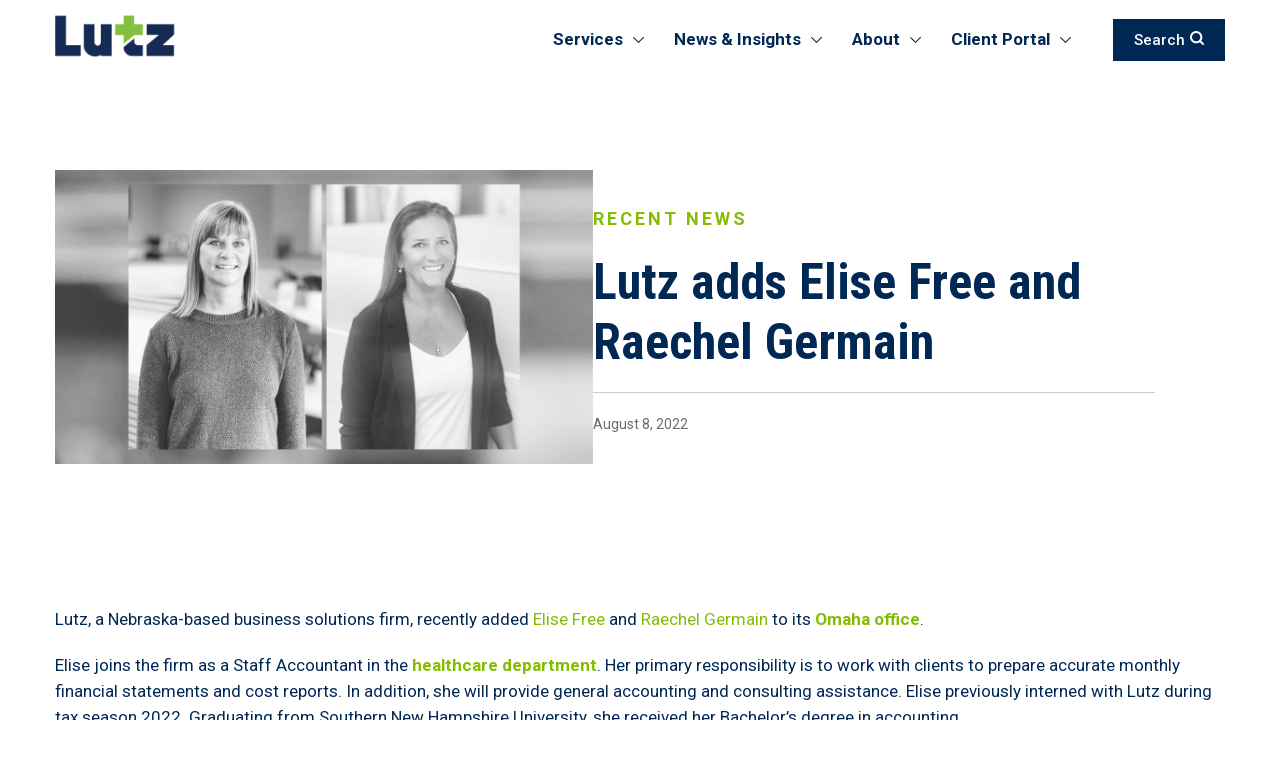

--- FILE ---
content_type: text/html; charset=UTF-8
request_url: https://www.lutz.us/blog/lutz-adds-elise-free-and-raechel-germain
body_size: 21540
content:
<!doctype html><html lang="en-us"><head>
    <meta charset="utf-8">
    <title>Lutz adds Elise Free and Raechel Germain to Omaha Office</title>
    <link rel="shortcut icon" href="https://www.lutz.us/hubfs/Favicon%20for%20Intranet-1.png">
    <meta name="description" content="Lutz recently added Elise Free and Raechel Germain to its Omaha office. Elise, a Staff Accountant, and Raechel, a Talent Administrative...">
    <meta name="last-updated" data-type="date" content="2023-06-29">
    
    <link rel="preconnect" href="https://fonts.googleapis.com">
    <link rel="preconnect" href="https://fonts.gstatic.com" crossorigin>
    
    
    
    
    
    
    
    <meta name="viewport" content="width=device-width, initial-scale=1">

    
    <meta property="og:description" content="Lutz recently added Elise Free and Raechel Germain to its Omaha office. Elise, a Staff Accountant, and Raechel, a Talent Administrative...">
    <meta property="og:title" content="Lutz adds Elise Free and Raechel Germain to Omaha Office">
    <meta name="twitter:description" content="Lutz recently added Elise Free and Raechel Germain to its Omaha office. Elise, a Staff Accountant, and Raechel, a Talent Administrative...">
    <meta name="twitter:title" content="Lutz adds Elise Free and Raechel Germain to Omaha Office">

    

    

<script type="application/ld+json">
  {
    "@context": "https://schema.org",
    "@type": "Organization",
    "name": "Lutz | Nebraska-Based Accounting, Financial, M&A, Talent, & Tech Services",
    "url": "https://www.lutz.us/",
    "logo": "https://www.lutz.us/hs-fs/hubfs/lutz/logos/s3.amazonaws.comloxo-images-productioncompanieslogos062849713largeLutz_Logo_RGB_small.png?width=317&height=111&name=s3.amazonaws.comloxo-images-productioncompanieslogos062849713largeLutz_Logo_RGB_small.png",
    "sameAs": [
      "https://www.linkedin.com/company/lutz-/",
      "https://twitter.com/LutzFinancial",
      "https://www.instagram.com/lutzinterns/",
      "https://www.youtube.com/@lutz-business-solutions"
    ]
  }
</script>



    <style>
a.cta_button{-moz-box-sizing:content-box !important;-webkit-box-sizing:content-box !important;box-sizing:content-box !important;vertical-align:middle}.hs-breadcrumb-menu{list-style-type:none;margin:0px 0px 0px 0px;padding:0px 0px 0px 0px}.hs-breadcrumb-menu-item{float:left;padding:10px 0px 10px 10px}.hs-breadcrumb-menu-divider:before{content:'›';padding-left:10px}.hs-featured-image-link{border:0}.hs-featured-image{float:right;margin:0 0 20px 20px;max-width:50%}@media (max-width: 568px){.hs-featured-image{float:none;margin:0;width:100%;max-width:100%}}.hs-screen-reader-text{clip:rect(1px, 1px, 1px, 1px);height:1px;overflow:hidden;position:absolute !important;width:1px}
</style>


<style>
  /* Blog header */

.blog-header {
  padding:150px 30px 50px;
}

.blog-header__inner {
  margin: 0 auto;
  max-width: 600px;
  padding: 3.3rem 0;
}

.blog-header__subtitle {
  margin: 1rem 0 2rem;
}

/* Blog header - author listing */

.blog-header__author-avatar {
  background-position: center center;
  background-size: cover;
  background-repeat: no-repeat;
  border-radius: 50%;
  box-shadow: 0 0 12px 0 rgba(0, 0, 0, 0.15);
  height: 200px;
  margin: 0 auto 1.5rem;
  width: 200px;
}

.blog-header__author-social-links a {
  background-color: #000;
  border-radius: 50%;
  display: inline-block;
  height: 40px;
  margin: 0 5px;
  position: relative;
  width: 40px;
}

.blog-header__author-social-links a:hover {
  background-color: #494A52;
}

.blog-header__author-social-links svg {
  fill: #FFF;
  height: 15px;
  left: 50%;
  position: absolute;
  top: 50%;
  -webkit-transform: translate(-50%, -50%);
  -ms-transform: translate(-50%, -50%);
  transform: translate(-50%, -50%);
  width: auto;
}

/* Blog Meta */
.blog__post-meta__avatar {
  width:32px;
  height:32px;
  border-radius:50%;
  object-fit:cover;
  display:inline-block;
  vertical-align:middle;
}

.blog-post__tags {
  padding-left:13px;
  margin-left:13px;
  border-left:1px solid #CCC;
}

/* Blog listing */

.blog-index:after {
  content: "";
  -webkit-box-flex: 1;
  -ms-flex: auto;
  flex: auto;
}

.blog-index__tag-header {
  -webkit-box-flex: 1;
  -ms-flex: 1 0 100%;
  flex: 1 0 100%;
  padding: 1rem;
}

.blog-index__tag-subtitle {
  font-size: 1.16rem;
  line-height: 1.1;
}

.blog-index__tag-heading {
  border-bottom: 3px solid #D1D6DC;
  padding-bottom: 1rem;
}

.blog-index__post + .blog-index__post {
  margin-top:40px;
}
@media only screen and (min-width:768px) {
  .blog-index__post + .blog-index__post {
    margin-top:90px;
  }
}

.blog-index__post-image-wrap {
  display: block;
}
@media screen and (min-width: 768px) {
  .blog-index__post-image-wrap {
    float:right;
    margin-left:20px;
    margin-bottom:20px;
    width:50%;
  }
}

.blog-index__post-content h2 {
  margin: 0.5rem 0;
}
.blog-index__post-meta .blog-date {
  padding-left:13px;
  margin-left:13px;
  border-left:1px solid #ccc;
}

.blog-index__post-content__text, .blog-post__post-content__text {
  margin-top:30px;
}

.blog-index__post img, .blog-post__item img {
  height: auto;
  max-width: 100%;
}

/* Blog Sidebar */
.sidebar-block + .sidebar-block {
  margin-top:40px;
}
@media only screen and (min-width:768px) {
  .sidebar-block + .sidebar-block {
    margin-top:80px;
  }
}

/* Blog pagination */

.blog-pagination {
  -webkit-box-align: center;
  -ms-flex-align: center;
  align-items: center;
  display: -webkit-box;
  display: -ms-flexbox;
  display: flex;
  font-family: Lato, sans-serif;
  -webkit-box-pack: center;
  -ms-flex-pack: center;
  justify-content: center;
  margin-top: 40px;
  text-align: center;
}
@media only screen and (min-width:768px) {
  .blog-pagination {
    margin-top: 90px;
  }
}

.blog-pagination__link {
  border: 2px solid transparent;
  border-radius: 7px;
  color: ;
  display: -webkit-inline-box;
  display: -ms-inline-flexbox;
  display: inline-flex;
  line-height: 1;
  margin: 0 0.1rem;
  padding: 0.25rem 0.4rem;
  text-decoration: none;
}

.blog-pagination__link--active {
  border: 2px solid #B0C1D4;
}

.blog-pagination__link:hover,
.blog-pagination__link:focus {
  text-decoration: none;
}

.blog-pagination__prev-link,
.blog-pagination__next-link {
  -webkit-box-align: center;
  -ms-flex-align: center;
  align-items: center;
  display: -webkit-inline-box;
  display: -ms-inline-flexbox;
  display: inline-flex;
}

.blog-pagination__prev-link {
  margin-right: 0.25rem;
  text-align: right;
}

.blog-pagination__next-link {
  margin-left: 0.25rem;
  text-align: left;
}

.blog-pagination__prev-link--disabled,
.blog-pagination__next-link--disabled {
  color: #B0C1D4;
  cursor: default;
  pointer-events: none;
}

.blog-pagination__prev-link svg,
.blog-pagination__next-link svg {
  fill: ;
  margin: 0 5px;
}

.blog-pagination__prev-link--disabled svg,
.blog-pagination__next-link--disabled svg {
  fill: #B0C1D4;
}

.blog-pagination__number-link:hover,
.blog-pagination__number-link:focus {
  border: 2px solid #B0C1D4;
}

#hs_cos_wrapper_post_body {
  padding:0;
}
.blog-post__post-content__text a {
  color:var(--c-black);
}


/* Blog related posts */

.blog-recent-posts {
  background-color: #F8FAFC;
  margin-top: 3rem;
  padding: 2rem 0;
}

.blog-recent-posts h2 {
  text-align: center;
}

.blog-recent-posts__list {
  display: -webkit-box;
  display: -ms-flexbox;
  display: flex;
  -ms-flex-wrap: wrap;
  flex-wrap: wrap;
}

.blog-recent-posts__post {
  color: #494A52;
  display: block;
  -webkit-box-flex: 0;
  -ms-flex: 0 0 100%;
  flex: 0 0 100%;
  padding: 1rem;
}

@media screen and (min-width: 768px) {
  .blog-recent-posts__post {
    -webkit-box-flex: 0;
    -ms-flex: 0 0 calc(100%/2);
    flex: 0 0 calc(100%/2);
  }
}

@media screen and (min-width: 1000px) {
  .blog-recent-posts__post {
    -webkit-box-flex: 0;
    -ms-flex: 0 0 calc(100%/3);
    flex: 0 0 calc(100%/3);
  }
}

.blog-recent-posts__post:hover {
  text-decoration: none;
}

.blog-recent-posts__image {
  background-position: center center;
  background-repeat: no-repeat;
  background-size: cover;
  padding-bottom: 63%;
}

.blog-recent-posts__title {
  margin: 1rem 0 0.5rem;
}

/* Blog comments */

.blog-comments {
  margin: 0 auto;
  max-width: 680px;
}

.blog-comments form {
  max-width: 100%;
}

.blog-comments .hs-submit {
  text-align: center;
}

.blog-comments .hs-button {
  background-color: transparent;
  border: 2px solid #494A52;
  color: #494A52;
}

.blog-comments .hs-button:hover {
  background-color: #494A52;
  color: #FFF;
}

.blog-comments .comment-reply-to {
  border: 0 none;
}

.blog-comments .comment-reply-to:hover {
  background-color: transparent;
  color: #494A52;
  text-decoration: underline;
}

.section.single-post-header .hs-author-avatar img{ max-width:100%; height:auto; }


@media only screen and (max-width:767px){
  .section.single-post-header{ padding:0 0 35px; }
  .section.single-post-header h1{ width:100%; float:none; margin-bottom:12px; }
  .section.single-post-header div#hubspot-author_data{ display:flex; width:100%; align-items:center; float:none; margin:0; text-align:left; clear:both; position:relative; padding:0; }
  .section.single-post-header .hs-author-avatar{ max-width:75px; margin-right:15px; }
}
</style>


<style>
  .blog-post-section {padding: 90px 0;}
  .post-two-col {display: flex;flex-wrap: wrap;column-gap: 70px;}
  .post-left {width: 48%;}
  .post-right {width: 46%; position: relative;order: -1;}
  .post-tag ul {margin: 0;padding: 0;list-style: none;}
  .post-tag ul li a {font-size: 18px;line-height: 1.22;letter-spacing: 3px;text-transform: uppercase;font-weight: 700;}
  .post-title {padding-top: 20px;}
  .post-title h1 {font-size: 50px;line-height: 1.2;font-weight: 700;margin-bottom: 0;}
  .post-content span {padding: 0 !important;} 
  .post-content {border-top: 1px solid #CCCCCC;padding-top: 20px;margin-top: 20px;font-size: 18px;line-height: 1.55;}
  .author-title {padding-top: 20px;}
  .author-title a , .author-title {color: #6C6C6C;font-size: 14px;line-height: 1.71;font-weight: 700;}
  .author-title .hs_cos_wrapper {display: inline;}
  .publish-date {font-size: 14px;line-height: 1.71;font-weight: 400;color: #6C6C6C;}
  .post-featured-img {width: 100%;height: 100%;background-position: center center;background-repeat: no-repeat;background-size: cover;position: relative;}
  .line-lft-s {position: absolute;top: 50px;left: 50px;line-height: 0;z-index: 1;}
  .post-right-svg {position: absolute;right: -32px;top: -32px;z-index: 1;line-height: 0;}
  .post-left-svg {position: absolute;bottom: -24px;left: 52px;z-index: 1;line-height: 0;}
  .post-right-bottom {position: absolute;right: -21px;bottom: -18px;z-index: 1;    line-height: 0;}

  /*--------  post content ---------*/

  .post-bottom-section {padding-top: 45px;padding-bottom: 90px;}
/* 
 * .post-content-s p, .post-content-s h1, .post-content-s h2, .post-content-s h3, .post-content-s h4, .post-content-s h5, .post-content-s h6 , .post-content-s ul , .post-content-s img {max-width: 630px; margin-left: auto; margin-right: auto;  } */
  .post-content-s blockquote {min-width: 1170px;margin: 0 auto;padding: 50px 50px 50px 70px;background-color: #F8F8F8;border-left: none;margin: 60px 0;}
  .post-content-s blockquote p, .post-content-s blockquote h1, .post-content-s blockquote h2 , .post-content-s blockquote h3 , .post-content-s blockquote h4,
  .post-content-s blockquote h5 , .post-content-s blockquote h6 {font-family: var(--f-body), sans-serif;  max-width: 100% !important;}
  .post-content-s blockquote {font-size: 34px; line-height: 1.38;  }
  .quote-s-s {border-left: 3px solid #0095C8;padding-left: 20px;margin-top: 26px;}
  .quote-s-s h6 {font-size: 18px;line-height: 1.55;font-weight: 400;}
  .quote-s-s p {font-size: 16px;line-height: 1.62;font-weight: 700;font-family: var(--f-body), sans-serif;}
  .post-content-s h1, .post-content-s h2, .post-content-s h3, .post-content-s h4, .post-content-s h5, .post-content-s h6 {display: flex; flex-wrap: wrap;line-height: 1.55; font-weight: 700; margin-bottom: 0; position: relative;}
  /*
  .post-content-s h1::after , 
  .post-content-s h2::after , 
  .post-content-s h3::after , 
  .post-content-s h4::after , 
  .post-content-s h5::after , 
  .post-content-s h6::after  { content: ''; height: 1px; width: 100%; flex: 0 0 100%; background-color: #CCCCCC; margin-top: 10px;}
  */
  .post-content-s h1 {font-size: 50px;}
  .post-content-s h2 {font-size: 30px;}
  .post-content-s h3 {font-size: 24px;}
  .post-content-s h4 {font-size: 18px;}
  .post-content-s h5 {font-size: 16px;}
  .post-content-s h6 {font-size: 14px;}
  .post-content-s ul {padding: 0 40px;}
  .post-content-s a {font-weight: 700;}

  /*  author details   */

  .author-two-col {display: flex;flex-wrap: wrap;}
  .author-left {width: 34%;padding-right: 10px;}
  .author-right {width: 66%;padding-left: 40px;}
  .right-text-s p , .right-text-s span {margin: 0;padding: 0 !important;}
  .authorbg-img {padding: 20px;background-color: rgba(248, 248, 248,1.0);width: 100%;}
  .author-img {width: 100%;height: 390px;background-position: center center;background-repeat: no-repeat;    background-size: cover;}
  .right-text-s {color: #84BD00;font-size: 13px;line-height: 1.17;text-transform: uppercase;letter-spacing: 1px;font-weight: 700;}
  .author-name-s {padding-top: 20px;}
  .author-name-s h2 {font-size: 60px;   line-height: 1.16;font-weight: 700;margin-bottom: 0;}
  .author-designation {font-size: 22px;line-height: 1.27;}
  .author-content span {padding: 0 !important;}
  .author-content {margin-top: 30px;   border-top: 1px solid #CCCCCC;padding-top: 30px;font-size: 18px;color: #6C6C6C;line-height: 1.55;border-bottom: 1px solid #CCCCCC;
    padding-bottom: 30px;}
  .author-content p + p {margin-bottom: 0;}
  .social-icons {display: flex;flex-wrap: wrap;margin: 0 -15px;padding-top: 15px;}
  .author-section {padding: 90px 0;}
  .mobile-text span {padding: 0 !important;}
  .icon-list-s {display: flex;flex-wrap: wrap;padding: 15px;align-items: center;}
  .icon-left {width: 30px;height: 30px;background-color: #84BD00;border: 1px solid #84BD00;display: flex;flex-wrap: nowrap;justify-content: center;align-items: center;}
  .icon-right {width: calc(100% - 30px);padding-left: 10px;}
  .mobile-text {font-size: 14px;line-height: 1.71;font-weight: 700;  }
  .mobile-text a:hover {   color: #002855;}

  .post-content-s blockquote {position: relative;}
  .post-content-s blockquote:before {content: '';
    background-image: url("data:image/svg+xml,%3Csvg xmlns='http://www.w3.org/2000/svg' width='42' height='39' viewBox='0 0 42 39' fill='none'%3E%3Cpath d='M38.4739 22.4288C40.8246 22.4288 42 23.6013 42 25.9463V35.4825C42 37.8275 40.8246 39 38.4739 39H29.3843C27.0336 39 25.8582 37.8275 25.8582 35.4825V25.9463C25.8582 20.4747 26.4328 15.7066 27.5821 11.642C28.7836 7.52524 31.1082 3.92961 34.556 0.855087C35.7052 -0.135014 36.6716 -0.26529 37.4552 0.464258L40.9813 3.74722C41.7649 4.47677 41.5821 5.36265 40.4328 6.40486C38.6567 7.96817 37.194 10.235 36.0448 13.2053C34.9478 16.1235 34.3993 19.198 34.3993 22.4288H38.4739ZM12.6157 22.4288C14.9664 22.4288 16.1418 23.6013 16.1418 25.9463V35.4825C16.1418 37.8275 14.9664 39 12.6157 39H3.52612C1.17537 39 0 37.8275 0 35.4825V25.9463C0 20.4747 0.574627 15.7066 1.72388 11.642C2.92537 7.52524 5.25 3.92961 8.69776 0.855087C9.84702 -0.135014 10.8134 -0.26529 11.597 0.464258L15.1231 3.74722C15.9067 4.47677 15.7239 5.36265 14.5746 6.40486C12.7985 7.96817 11.3358 10.235 10.1866 13.2053C9.08955 16.1235 8.54104 19.198 8.54104 22.4288H12.6157Z' fill='%230095C8'%3E%3C/path%3E%3C/svg%3E");
    background-position: center center;background-repeat: no-repeat;background-size: auto;width: 42px;height: 39px;position: absolute; top: 50px;z-index: 1;}
  .post-content-s blockquote > p:first-of-type {padding-top: 70px;border-bottom: none !important}
  .post-content-s blockquote > p:last-of-type {display: block; font-size: 18px;line-height: 1.55;font-weight: 400 !important;border: none;margin-bottom: 0;padding-bottom: 0; padding-top: 0 !important;border-left: 2px solid #0095C8;
    padding-left: 20px !important;margin-top: 26px;border-top: none !important}
  /*   .post-content-s blockquote p {font-size: 16px;line-height: 1.62;font-weight: 700;padding-left: 20px !important} */
  /*   .post-content-s p + p {padding-top: 20px;  } */
  /*   .post-content-s p {padding-left: 0 !important;} */



  @media (max-width: 1280px) {
    .post-right-svg {right: -17px;}
    .post-right-bottom {right: -18px;}
    .post-content-s blockquote {min-width: 880px;}
  }

  @media (max-width: 1080px) {
    .post-content-s blockquote {min-width: 726px;padding: 40px;}
    .quote-s-s h6 {margin-top: 0;font-size: 26px;}

    .author-img {height: 280px;}
    .author-right {padding-left: 30px;}
    .author-content {margin-top: 20px;padding-top: 20px;padding-bottom: 20px;}
  }

  @media (max-width: 991px) {

    .post-title h1 {font-size: 40px;}

  }

  @media (max-width: 767px) {

    .post-two-col{display: block;}
    .post-left , .post-right {width: 100%;}
    .blog-post-section {padding: 40px 0;}
    .post-title {padding-top: 10px;}
    .post-title h1 {font-size: 40px;line-height: 1.15;}
    .post-content {margin: 0;padding-top: 10px;border-top: none;line-height: 1.66;}
    .line-lft-s, .post-right-svg, .post-left-svg , .post-right-bottom {display: none;}
    .post-featured-img {height: 0;padding-bottom: 56.25%;}
    .post-right {padding-top: 40px;order:0}
    .author-title {padding-top: 10px;}


    .post-content-s blockquote {min-width: 100%;margin: 20px 0;padding: 30px 20px;}
    .post-bottom-section {padding-top: 20px;}
    .blog-post-section {padding-bottom: 20px;}
    .post-content-s {font-size: 16px;line-height: 1.62;}
    .post-content-s h1 {font-size: 30px;}
    .post-content-s h2 {font-size: 20px;}
    .post-content-s h3 {font-size: 18px;}
    .post-content-s a {font-weight: 700;}
    .post-content-s ul {padding: 0 25px;}
    .quote-s-s {margin-top: 14px !important;}
    .quote-s-s h6 {font-size: 18px;line-height: 1.55;border-bottom: none;margin: 0;font-weight: 400;padding-bottom: 0;}

    .author-left , .author-right {width: 100%;}
    .author-right {padding-left: 0;padding-top: 20px;}
    .author-left {padding-right: 0;}
    .author-img {height: 334px;}
    .authorbg-img {padding: 10px;}
    .author-name-s h2 {font-size: 40px;line-height: 1.15;font-weight: 700;}
    .author-designation {padding-top: 5px;font-size: 18px;line-height: 1.44;}
    .social-icons {margin: 0;padding-top: 20px;}
    .icon-list-s {width: 100%;padding: 0;}
    .icon-list-s + .icon-list-s {padding-top: 30px;}
    .author-section {padding: 20px 0 40px 0;}
    .post-bottom-section {padding-bottom: 20px;}


  }

</style>

<link rel="stylesheet" href="https://www.lutz.us/hubfs/hub_generated/template_assets/1/114193839288/1768418885051/template_aos.2.3.4.min.css">
<link rel="stylesheet" href="https://www.lutz.us/hubfs/hub_generated/template_assets/1/99928345407/1768418885393/template_main.min.css">
<link rel="stylesheet" href="https://www.lutz.us/hubfs/hub_generated/template_assets/1/99924573603/1768418885763/template__header.min.css">
<link rel="stylesheet" href="https://www.lutz.us/hubfs/hub_generated/module_assets/1/109727116291/1743367384752/module_search_input_header.min.css">
<link rel="stylesheet" href="https://www.lutz.us/hubfs/hub_generated/module_assets/1/102919305037/1743367372554/module_Global-Header.min.css">
<link rel="stylesheet" href="https://www.lutz.us/hubfs/hub_generated/module_assets/1/101626529093/1743367357275/module_122-resources.min.css">
<link rel="stylesheet" href="https://www.lutz.us/hubfs/hub_generated/module_assets/1/100801875808/1743367352646/module_1010-multipurpose-cta.min.css">
<link rel="stylesheet" href="https://www.lutz.us/hubfs/hub_generated/module_assets/1/99928346167/1743695686803/module_social-follow.min.css">
    
<script data-search_input-config="config_module_168074105138110" type="application/json">
{
  "autosuggest_results_message": "Results for “[[search_term]]”",
  "autosuggest_no_results_message": "There are no autosuggest results for “[[search_term]]”",
  "sr_empty_search_field_message": "There are no suggestions because the search field is empty.",
  "sr_autosuggest_results_message": "There are currently [[number_of_results]] auto-suggested results for [[search_term]]. Navigate to the results list by pressing the down arrow key, or press return to search for all results.",
  "sr_search_field_aria_label": "This is a search field with an auto-suggest feature attached.",
  "sr_search_button_aria_label": "Search"
}
</script>


    
<!--  Added by GoogleAnalytics4 integration -->
<script>
var _hsp = window._hsp = window._hsp || [];
window.dataLayer = window.dataLayer || [];
function gtag(){dataLayer.push(arguments);}

var useGoogleConsentModeV2 = true;
var waitForUpdateMillis = 1000;


if (!window._hsGoogleConsentRunOnce) {
  window._hsGoogleConsentRunOnce = true;

  gtag('consent', 'default', {
    'ad_storage': 'denied',
    'analytics_storage': 'denied',
    'ad_user_data': 'denied',
    'ad_personalization': 'denied',
    'wait_for_update': waitForUpdateMillis
  });

  if (useGoogleConsentModeV2) {
    _hsp.push(['useGoogleConsentModeV2'])
  } else {
    _hsp.push(['addPrivacyConsentListener', function(consent){
      var hasAnalyticsConsent = consent && (consent.allowed || (consent.categories && consent.categories.analytics));
      var hasAdsConsent = consent && (consent.allowed || (consent.categories && consent.categories.advertisement));

      gtag('consent', 'update', {
        'ad_storage': hasAdsConsent ? 'granted' : 'denied',
        'analytics_storage': hasAnalyticsConsent ? 'granted' : 'denied',
        'ad_user_data': hasAdsConsent ? 'granted' : 'denied',
        'ad_personalization': hasAdsConsent ? 'granted' : 'denied'
      });
    }]);
  }
}

gtag('js', new Date());
gtag('set', 'developer_id.dZTQ1Zm', true);
gtag('config', 'G-JH8BERLC1S');
</script>
<script async src="https://www.googletagmanager.com/gtag/js?id=G-JH8BERLC1S"></script>

<!-- /Added by GoogleAnalytics4 integration -->

<!--  Added by GoogleTagManager integration -->
<script>
var _hsp = window._hsp = window._hsp || [];
window.dataLayer = window.dataLayer || [];
function gtag(){dataLayer.push(arguments);}

var useGoogleConsentModeV2 = true;
var waitForUpdateMillis = 1000;



var hsLoadGtm = function loadGtm() {
    if(window._hsGtmLoadOnce) {
      return;
    }

    if (useGoogleConsentModeV2) {

      gtag('set','developer_id.dZTQ1Zm',true);

      gtag('consent', 'default', {
      'ad_storage': 'denied',
      'analytics_storage': 'denied',
      'ad_user_data': 'denied',
      'ad_personalization': 'denied',
      'wait_for_update': waitForUpdateMillis
      });

      _hsp.push(['useGoogleConsentModeV2'])
    }

    (function(w,d,s,l,i){w[l]=w[l]||[];w[l].push({'gtm.start':
    new Date().getTime(),event:'gtm.js'});var f=d.getElementsByTagName(s)[0],
    j=d.createElement(s),dl=l!='dataLayer'?'&l='+l:'';j.async=true;j.src=
    'https://www.googletagmanager.com/gtm.js?id='+i+dl;f.parentNode.insertBefore(j,f);
    })(window,document,'script','dataLayer','GTM-TV2ZX43');

    window._hsGtmLoadOnce = true;
};

_hsp.push(['addPrivacyConsentListener', function(consent){
  if(consent.allowed || (consent.categories && consent.categories.analytics)){
    hsLoadGtm();
  }
}]);

</script>

<!-- /Added by GoogleTagManager integration -->


<!-- Google Tag Manager -->
<script>(function(w,d,s,l,i){w[l]=w[l]||[];w[l].push({'gtm.start':
new Date().getTime(),event:'gtm.js'});var f=d.getElementsByTagName(s)[0],
j=d.createElement(s),dl=l!='dataLayer'?'&l='+l:'';j.async=true;j.src=
'https://www.googletagmanager.com/gtm.js?id='+i+dl;f.parentNode.insertBefore(j,f);
})(window,document,'script','dataLayer','GTM-TV2ZX43');</script>
<!-- End Google Tag Manager -->
<meta property="og:image" content="https://www.lutz.us/hubfs/Imported_Blog_Media/Copy-of-Copy-of-Bridget-Clifford-and-McClain-Johnson.jpg">
<meta property="og:image:width" content="1152">
<meta property="og:image:height" content="630">

<meta name="twitter:image" content="https://www.lutz.us/hubfs/Imported_Blog_Media/Copy-of-Copy-of-Bridget-Clifford-and-McClain-Johnson.jpg">


<meta property="og:url" content="https://www.lutz.us/blog/lutz-adds-elise-free-and-raechel-germain">
<meta name="twitter:card" content="summary_large_image">

<link rel="canonical" href="https://www.lutz.us/blog/lutz-adds-elise-free-and-raechel-germain">

<meta property="og:type" content="article">
<link rel="alternate" type="application/rss+xml" href="https://www.lutz.us/blog/rss.xml">
<meta name="twitter:domain" content="www.lutz.us">
<script src="//platform.linkedin.com/in.js" type="text/javascript">
    lang: en_US
</script>

<meta http-equiv="content-language" content="en-us">






    
    
  
    
  <meta name="generator" content="HubSpot"></head>
  <body>
<!--  Added by GoogleTagManager integration -->
<noscript><iframe src="https://www.googletagmanager.com/ns.html?id=GTM-TV2ZX43" height="0" width="0" style="display:none;visibility:hidden"></iframe></noscript>

<!-- /Added by GoogleTagManager integration -->

    <style>
      #hs-eu-cookie-confirmation:not(.show) {display:none !important;}
    </style>
    <div class="body-wrapper   hs-content-id-106533076252 hs-blog-post hs-blog-id-4616933780">
      
      
      
      <div data-global-resource-path="lutz-theme/templates/partials/new-global-header.html"><header class="header">

  <div id="hs_cos_wrapper_module_168074105138110" class="hs_cos_wrapper hs_cos_wrapper_widget hs_cos_wrapper_type_module" style="" data-hs-cos-general-type="widget" data-hs-cos-type="module">












  





<style>#hs_cos_wrapper_module_168074105138110 .hs-search-field__bar>form {
  position:relative;
  width:100%;
}

#hs_cos_wrapper_module_168074105138110 .hs-search-field__bar>form>label {}

#hs_cos_wrapper_module_168074105138110 .hs-search-field__bar>form>.hs-search-field__input { border-css:1px; }

#hs_cos_wrapper_module_168074105138110 .hs-search-field__button {
  border-css:1px;
  width:30px;
  height:20px;
  background-color:#FFFFFF;
  position:absolute;
  top:18px;
  right:0;
  left:unset;
}

#hs_cos_wrapper_module_168074105138110 .hs-search-field__button:hover,
#hs_cos_wrapper_module_168074105138110 .hs-search-field__button:focus { border-css:1px; }

#hs_cos_wrapper_module_168074105138110 .hs-search-field__button:active {}

#hs_cos_wrapper_module_168074105138110 .hs-search-field--open .hs-search-field__suggestions { border-css:1px; }

#hs_cos_wrapper_module_168074105138110 .hs-search-field__suggestions {
  border:none;
  padding:10px 0;
}

#hs_cos_wrapper_module_168074105138110 .hs-search-field--open .hs-search-field__suggestions a {}

#hs_cos_wrapper_module_168074105138110 .hs-search-field--open .hs-search-field__suggestions a:hover {}
</style>


<div class="header-search-wrapper">
  <div class="page-center">

    <div class="hs-search-field">
      <div class="hs-search-field__bar hs-search-field__bar--button-inline  ">
        <form data-hs-do-not-collect="true" class="hs-search-field__form" action="/hs-search-results">

          <label class="hs-search-field__label show-for-sr" for="module_168074105138110-input">This is a search field with an auto-suggest feature attached.</label>

          <input role="combobox" aria-expanded="false" aria-controls="autocomplete-results" aria-label="This is a search field with an auto-suggest feature attached." type="search" class="hs-search-field__input" id="module_168074105138110-input" name="q" autocomplete="off" aria-autocomplete="list" placeholder="Search">

          
          <input type="hidden" name="type" value="SITE_PAGE">
          
          
          
          <input type="hidden" name="type" value="BLOG_POST">
          <input type="hidden" name="type" value="LISTING_PAGE">
          
          

          
        <button class="hs-search-field__button " aria-label="Search">
          <span id="hs_cos_wrapper_module_168074105138110_" class="hs_cos_wrapper hs_cos_wrapper_widget hs_cos_wrapper_type_icon" style="" data-hs-cos-general-type="widget" data-hs-cos-type="icon"><svg version="1.0" xmlns="http://www.w3.org/2000/svg" viewbox="0 0 512 512" aria-hidden="true"><g id="search1_layer"><path d="M505 442.7L405.3 343c-4.5-4.5-10.6-7-17-7H372c27.6-35.3 44-79.7 44-128C416 93.1 322.9 0 208 0S0 93.1 0 208s93.1 208 208 208c48.3 0 92.7-16.4 128-44v16.3c0 6.4 2.5 12.5 7 17l99.7 99.7c9.4 9.4 24.6 9.4 33.9 0l28.3-28.3c9.4-9.4 9.4-24.6.1-34zM208 336c-70.7 0-128-57.2-128-128 0-70.7 57.2-128 128-128 70.7 0 128 57.2 128 128 0 70.7-57.2 128-128 128z" /></g></svg></span>
           </button>
       
          
        </form>
        <span class="close-search_form"></span>
      </div>
      
    </div>
  </div>
</div>

</div>
  <div id="hs_cos_wrapper_module_167664905049116" class="hs_cos_wrapper hs_cos_wrapper_widget hs_cos_wrapper_type_module" style="" data-hs-cos-general-type="widget" data-hs-cos-type="module"><div class="header-section mega-header" id="mega-header-lutz">
  <div class="page-center">
    <div class="header-sec-inr">
      <div class="header-two-col">
        <div class="header-left">
          <div class="header-logo"><span id="hs_cos_wrapper_module_167664905049116_" class="hs_cos_wrapper hs_cos_wrapper_widget hs_cos_wrapper_type_logo" style="" data-hs-cos-general-type="widget" data-hs-cos-type="logo"><a href="https://www.lutz.us/" id="hs-link-module_167664905049116_" style="border-width:0px;border:0px;"><img src="https://www.lutz.us/hs-fs/hubfs/lutz/logos/s3.amazonaws.comloxo-images-productioncompanieslogos062849713largeLutz_Logo_RGB_small.png?width=317&amp;height=111&amp;name=s3.amazonaws.comloxo-images-productioncompanieslogos062849713largeLutz_Logo_RGB_small.png" class="hs-image-widget " height="111" style="height: auto;width:317px;border-width:0px;border:0px;" width="317" alt="lutz logo " title="lutz logo " loading="" srcset="https://www.lutz.us/hs-fs/hubfs/lutz/logos/s3.amazonaws.comloxo-images-productioncompanieslogos062849713largeLutz_Logo_RGB_small.png?width=159&amp;height=56&amp;name=s3.amazonaws.comloxo-images-productioncompanieslogos062849713largeLutz_Logo_RGB_small.png 159w, https://www.lutz.us/hs-fs/hubfs/lutz/logos/s3.amazonaws.comloxo-images-productioncompanieslogos062849713largeLutz_Logo_RGB_small.png?width=317&amp;height=111&amp;name=s3.amazonaws.comloxo-images-productioncompanieslogos062849713largeLutz_Logo_RGB_small.png 317w, https://www.lutz.us/hs-fs/hubfs/lutz/logos/s3.amazonaws.comloxo-images-productioncompanieslogos062849713largeLutz_Logo_RGB_small.png?width=476&amp;height=167&amp;name=s3.amazonaws.comloxo-images-productioncompanieslogos062849713largeLutz_Logo_RGB_small.png 476w, https://www.lutz.us/hs-fs/hubfs/lutz/logos/s3.amazonaws.comloxo-images-productioncompanieslogos062849713largeLutz_Logo_RGB_small.png?width=634&amp;height=222&amp;name=s3.amazonaws.comloxo-images-productioncompanieslogos062849713largeLutz_Logo_RGB_small.png 634w, https://www.lutz.us/hs-fs/hubfs/lutz/logos/s3.amazonaws.comloxo-images-productioncompanieslogos062849713largeLutz_Logo_RGB_small.png?width=793&amp;height=278&amp;name=s3.amazonaws.comloxo-images-productioncompanieslogos062849713largeLutz_Logo_RGB_small.png 793w, https://www.lutz.us/hs-fs/hubfs/lutz/logos/s3.amazonaws.comloxo-images-productioncompanieslogos062849713largeLutz_Logo_RGB_small.png?width=951&amp;height=333&amp;name=s3.amazonaws.comloxo-images-productioncompanieslogos062849713largeLutz_Logo_RGB_small.png 951w" sizes="(max-width: 317px) 100vw, 317px"></a></span></div>
        </div>
        <button class="expandMenu"><svg clip-rule="evenodd" fill-rule="evenodd" stroke-linejoin="round" stroke-miterlimit="2" viewbox="0 0 24 24" xmlns="http://www.w3.org/2000/svg"><path fill="#002855" d="m22 16.75c0-.414-.336-.75-.75-.75h-18.5c-.414 0-.75.336-.75.75s.336.75.75.75h18.5c.414 0 .75-.336.75-.75zm0-5c0-.414-.336-.75-.75-.75h-18.5c-.414 0-.75.336-.75.75s.336.75.75.75h18.5c.414 0 .75-.336.75-.75zm0-5c0-.414-.336-.75-.75-.75h-18.5c-.414 0-.75.336-.75.75s.336.75.75.75h18.5c.414 0 .75-.336.75-.75z" fill-rule="nonzero" /></svg></button>
        <div class="header-right">
          <div class="header-right-two-col">
            <div class="headernavigation">
              <div class="mobile-two-col">
                <div class="logo-left">
                  <div class="header-logo"><span id="hs_cos_wrapper_module_167664905049116_" class="hs_cos_wrapper hs_cos_wrapper_widget hs_cos_wrapper_type_logo" style="" data-hs-cos-general-type="widget" data-hs-cos-type="logo"><a href="https://www.lutz.us/" id="hs-link-module_167664905049116_" style="border-width:0px;border:0px;"><img src="https://www.lutz.us/hs-fs/hubfs/lutz/logos/s3.amazonaws.comloxo-images-productioncompanieslogos062849713largeLutz_Logo_RGB_small.png?width=317&amp;height=111&amp;name=s3.amazonaws.comloxo-images-productioncompanieslogos062849713largeLutz_Logo_RGB_small.png" class="hs-image-widget " height="111" style="height: auto;width:317px;border-width:0px;border:0px;" width="317" alt="lutz logo " title="lutz logo " loading="" srcset="https://www.lutz.us/hs-fs/hubfs/lutz/logos/s3.amazonaws.comloxo-images-productioncompanieslogos062849713largeLutz_Logo_RGB_small.png?width=159&amp;height=56&amp;name=s3.amazonaws.comloxo-images-productioncompanieslogos062849713largeLutz_Logo_RGB_small.png 159w, https://www.lutz.us/hs-fs/hubfs/lutz/logos/s3.amazonaws.comloxo-images-productioncompanieslogos062849713largeLutz_Logo_RGB_small.png?width=317&amp;height=111&amp;name=s3.amazonaws.comloxo-images-productioncompanieslogos062849713largeLutz_Logo_RGB_small.png 317w, https://www.lutz.us/hs-fs/hubfs/lutz/logos/s3.amazonaws.comloxo-images-productioncompanieslogos062849713largeLutz_Logo_RGB_small.png?width=476&amp;height=167&amp;name=s3.amazonaws.comloxo-images-productioncompanieslogos062849713largeLutz_Logo_RGB_small.png 476w, https://www.lutz.us/hs-fs/hubfs/lutz/logos/s3.amazonaws.comloxo-images-productioncompanieslogos062849713largeLutz_Logo_RGB_small.png?width=634&amp;height=222&amp;name=s3.amazonaws.comloxo-images-productioncompanieslogos062849713largeLutz_Logo_RGB_small.png 634w, https://www.lutz.us/hs-fs/hubfs/lutz/logos/s3.amazonaws.comloxo-images-productioncompanieslogos062849713largeLutz_Logo_RGB_small.png?width=793&amp;height=278&amp;name=s3.amazonaws.comloxo-images-productioncompanieslogos062849713largeLutz_Logo_RGB_small.png 793w, https://www.lutz.us/hs-fs/hubfs/lutz/logos/s3.amazonaws.comloxo-images-productioncompanieslogos062849713largeLutz_Logo_RGB_small.png?width=951&amp;height=333&amp;name=s3.amazonaws.comloxo-images-productioncompanieslogos062849713largeLutz_Logo_RGB_small.png 951w" sizes="(max-width: 317px) 100vw, 317px"></a></span></div>
                </div>
                <div class="logo-right"><div class="close-icon"><svg xmlns="http://www.w3.org/2000/svg" width="37" height="37" viewbox="0 0 37 37" fill="none"><rect width="36.7188" height="36.7188" fill="#84BD00" /><path d="M26.6016 24.2593L20.7369 18.3945L26.7188 12.4127L24.3061 10L18.3242 15.9819L12.4595 10.1171L10.1171 12.4595L15.9819 18.3242L10 24.3061L12.4127 26.7188L18.3945 20.7369L24.2593 26.6016L26.6016 24.2593Z" fill="white" /></svg></div></div>
              </div><span id="hs_cos_wrapper_module_167664905049116_" class="hs_cos_wrapper hs_cos_wrapper_widget hs_cos_wrapper_type_menu" style="" data-hs-cos-general-type="widget" data-hs-cos-type="menu"><div id="hs_menu_wrapper_module_167664905049116_" class="hs-menu-wrapper active-branch no-flyouts hs-menu-flow-horizontal" role="navigation" data-sitemap-name="default" data-menu-id="102916830234" aria-label="Navigation Menu">
 <ul role="menu">
  <li class="hs-menu-item hs-menu-depth-1" role="none"><a href="javascript:;" role="menuitem">Services</a></li>
  <li class="hs-menu-item hs-menu-depth-1" role="none"><a href="javascript:;" role="menuitem">News &amp; Insights</a></li>
  <li class="hs-menu-item hs-menu-depth-1" role="none"><a href="javascript:;" role="menuitem">About</a></li>
  <li class="hs-menu-item hs-menu-depth-1" role="none"><a href="javascript:;" role="menuitem">Client Portal</a></li>
 </ul>
</div></span><div id="mobile-search" class="search-icon-s"><form><input type="text" placeholder="Search"></form></div>
              

            </div>
            <div class="headernav-right">
              <div class="search-two-col">
                
                <div class="call-right">
                  <div class="call-button">
                    
                    <a href="#" class="header-search-btn">Search<span class="icon"><svg xmlns="http://www.w3.org/2000/svg" width="14" height="14" viewbox="0 0 14 14" fill="none">  <path d="M9.88889 9.85185L13 13M11.3704 6.18518C11.3704 7.21072 11.0663 8.21322 10.4965 9.06592C9.92675 9.91862 9.11694 10.5832 8.16947 10.9757C7.222 11.3681 6.17943 11.4708 5.17361 11.2707C4.16778 11.0707 3.24387 10.5768 2.51871 9.85166C1.79355 9.1265 1.29971 8.20259 1.09963 7.19676C0.899563 6.19094 1.00225 5.14837 1.3947 4.2009C1.78716 3.25343 2.45175 2.44362 3.30445 1.87386C4.15715 1.30411 5.15965 1 6.18519 1C7.56038 1 8.87925 1.54629 9.85167 2.51871C10.8241 3.49112 11.3704 4.80999 11.3704 6.18518V6.18518Z" stroke="#ffffff" stroke-width="2" stroke-linecap="round" stroke-linejoin="round" /> </svg> </span></a>
                  </div>
                </div>
              </div>
            </div>
          </div>
        </div>
      </div>
    </div>
  </div>
</div>
<div class="megamenu-group">
  <div class="megamenu-grp-innr">
    
    <div class="service-section megamenuRepeat" data-id="1"><div class="services-mobile-sec"><div class="services-s mobile-title"> <ul> <li> <span><svg xmlns="http://www.w3.org/2000/svg" width="9" height="18" viewbox="0 0 9 18" fill="none">   <path d="M8 1.5L1 9L8 16.5" stroke="#84BD00" stroke-width="1.5" stroke-linecap="round" stroke-linejoin="round" />    </svg></span>Services </li> </ul></div></div>
      <div class="service-sec-inr">
        <div class="service-two-col">
          
          <div class="service-left">
            <div class="service-left-inr">
              <div class="tabing-service">
                <ul><li data-name="tabingnew1" class="active"><div class="item-two-col">  <div class="title">Accounting</div>  <div class="arrow"><svg xmlns="http://www.w3.org/2000/svg" width="9" height="18" viewbox="0 0 9 18" fill="none"><path d="M1 16.5L8 9L1 1.5" stroke="#002855" stroke-width="1.5" stroke-linecap="round" stroke-linejoin="round"></path></svg></div>  </div> </li><li data-name="tabingnew2" class=""><div class="item-two-col">  <div class="title">Advisory</div>  <div class="arrow"><svg xmlns="http://www.w3.org/2000/svg" width="9" height="18" viewbox="0 0 9 18" fill="none"><path d="M1 16.5L8 9L1 1.5" stroke="#002855" stroke-width="1.5" stroke-linecap="round" stroke-linejoin="round"></path></svg></div>  </div> </li><li data-name="tabingnew3" class=""><div class="item-two-col">  <div class="title">Financial</div>  <div class="arrow"><svg xmlns="http://www.w3.org/2000/svg" width="9" height="18" viewbox="0 0 9 18" fill="none"><path d="M1 16.5L8 9L1 1.5" stroke="#002855" stroke-width="1.5" stroke-linecap="round" stroke-linejoin="round"></path></svg></div>  </div> </li><li data-name="tabingnew4" class=""><div class="item-two-col">  <div class="title">M&amp;A</div>  <div class="arrow"><svg xmlns="http://www.w3.org/2000/svg" width="9" height="18" viewbox="0 0 9 18" fill="none"><path d="M1 16.5L8 9L1 1.5" stroke="#002855" stroke-width="1.5" stroke-linecap="round" stroke-linejoin="round"></path></svg></div>  </div> </li><li data-name="tabingnew5" class=""><div class="item-two-col">  <div class="title">Talent</div>  <div class="arrow"><svg xmlns="http://www.w3.org/2000/svg" width="9" height="18" viewbox="0 0 9 18" fill="none"><path d="M1 16.5L8 9L1 1.5" stroke="#002855" stroke-width="1.5" stroke-linecap="round" stroke-linejoin="round"></path></svg></div>  </div> </li><li data-name="tabingnew6" class=""><div class="item-two-col">  <div class="title">Tech</div>  <div class="arrow"><svg xmlns="http://www.w3.org/2000/svg" width="9" height="18" viewbox="0 0 9 18" fill="none"><path d="M1 16.5L8 9L1 1.5" stroke="#002855" stroke-width="1.5" stroke-linecap="round" stroke-linejoin="round"></path></svg></div>  </div> </li></ul>
              </div>
              
            </div>
          </div>
          
          
          <div class="service-right">
            <div class="service-right-inr"><div>
                <div id="tabingnew1" class="service-column tab-right-s tabingnew1">
                  <div class="accounting-mobile-s">
                    <div class="accounting-sight-s fc-clone left-to-right mobile-title">
                      <ul>
                        <li>
                          <span><svg xmlns="http://www.w3.org/2000/svg" width="9" height="18" viewbox="0 0 9 18" fill="none"><path d="M8 1.5L1 9L8 16.5" stroke="#84BD00" stroke-width="1.5" stroke-linecap="round" stroke-linejoin="round"></path></svg></span> Accounting Services
                        </li>
                      </ul>

                    </div>
                  </div>
                  
                <div class="service-three-col"><div class="service-left-s service-menu"><div class="left-service-title"><h6>Services</h6></div><div class="service-list-item">
                        <ul><li><a title="Audit &amp; Assurance - Services Menu Item 1" href="https://www.lutz.us/accounting-services/audit-and-assurance"> Audit &amp; Assurance  <span><svg xmlns="http://www.w3.org/2000/svg" width="9" height="18" viewbox="0 0 9 18" fill="none"><path d="M1 16.5L8 9L1 1.5" stroke="#002855" stroke-width="1.5" stroke-linecap="round" stroke-linejoin="round" /></svg></span> </a></li><li><a title="Client Advisory Services  - Services Menu Item 2" href="https://www.lutz.us/accounting-services/client-advisory-services"> Client Advisory Services   <span><svg xmlns="http://www.w3.org/2000/svg" width="9" height="18" viewbox="0 0 9 18" fill="none"><path d="M1 16.5L8 9L1 1.5" stroke="#002855" stroke-width="1.5" stroke-linecap="round" stroke-linejoin="round" /></svg></span> </a></li><li><a title="Outsourced Accounting  - Services Menu Item 3" href="https://www.lutz.us/accounting-services/client-advisory-services/outsourced-accounting"> Outsourced Accounting   <span><svg xmlns="http://www.w3.org/2000/svg" width="9" height="18" viewbox="0 0 9 18" fill="none"><path d="M1 16.5L8 9L1 1.5" stroke="#002855" stroke-width="1.5" stroke-linecap="round" stroke-linejoin="round" /></svg></span> </a></li><li><a title="Tax - Services Menu Item 4" href="https://www.lutz.us/accounting-services/tax"> Tax  <span><svg xmlns="http://www.w3.org/2000/svg" width="9" height="18" viewbox="0 0 9 18" fill="none"><path d="M1 16.5L8 9L1 1.5" stroke="#002855" stroke-width="1.5" stroke-linecap="round" stroke-linejoin="round" /></svg></span> </a></li><li><a title="Business Valuation - Services Menu Item 5" href="https://www.lutz.us/consulting-services/business-valuation"> Business Valuation  <span><svg xmlns="http://www.w3.org/2000/svg" width="9" height="18" viewbox="0 0 9 18" fill="none"><path d="M1 16.5L8 9L1 1.5" stroke="#002855" stroke-width="1.5" stroke-linecap="round" stroke-linejoin="round" /></svg></span> </a></li><li><a title="Litigation Support &amp; Forensic - Services Menu Item 6" href="https://www.lutz.us/consulting-services/litigation-support-and-forensic-services"> Litigation Support &amp; Forensic  <span><svg xmlns="http://www.w3.org/2000/svg" width="9" height="18" viewbox="0 0 9 18" fill="none"><path d="M1 16.5L8 9L1 1.5" stroke="#002855" stroke-width="1.5" stroke-linecap="round" stroke-linejoin="round" /></svg></span> </a></li></ul>
                      </div><div class="view-link-s"> <a href="https://www.lutz.us/accounting-services"> View All <span><svg xmlns="http://www.w3.org/2000/svg" width="18" height="18" viewbox="0 0 18 18" fill="none"><path d="M17.116 8.9998C17.116 8.8238 17.028 8.6038 16.852 8.4718L9.372 0.947797C9.064 0.639797 8.58 0.639797 8.272 0.947797C7.964 1.2998 7.964 1.7838 8.272 2.0918L14.388 8.2078H0.792C0.352 8.2078 0 8.5598 0 8.9998C0 9.4398 0.352 9.7918 0.792 9.7918H14.388L8.272 15.9518C7.964 16.2598 7.964 16.7438 8.272 17.0518C8.58 17.3598 9.064 17.3598 9.372 17.0518L16.852 9.5718C17.028 9.4398 17.116 9.2198 17.116 8.9998Z" fill="#84BD00" /></svg></span></a></div></div><div class="service-middle-s service-menu"><div class="left-service-title"><h6>Industries</h6></div><div class="service-list-item">
                        <ul><li><a title="Agribusiness  - Industries Menu Item 1" href="https://www.lutz.us/industries/agriculture"> Agribusiness   <span><svg xmlns="http://www.w3.org/2000/svg" width="9" height="18" viewbox="0 0 9 18" fill="none"><path d="M1 16.5L8 9L1 1.5" stroke="#002855" stroke-width="1.5" stroke-linecap="round" stroke-linejoin="round" /></svg></span> </a></li><li><a title="Construction  - Industries Menu Item 2" href="https://www.lutz.us/industries/construction"> Construction   <span><svg xmlns="http://www.w3.org/2000/svg" width="9" height="18" viewbox="0 0 9 18" fill="none"><path d="M1 16.5L8 9L1 1.5" stroke="#002855" stroke-width="1.5" stroke-linecap="round" stroke-linejoin="round" /></svg></span> </a></li><li><a title="Family Office  - Industries Menu Item 3" href="https://www.lutz.us/industries/family-office"> Family Office   <span><svg xmlns="http://www.w3.org/2000/svg" width="9" height="18" viewbox="0 0 9 18" fill="none"><path d="M1 16.5L8 9L1 1.5" stroke="#002855" stroke-width="1.5" stroke-linecap="round" stroke-linejoin="round" /></svg></span> </a></li><li><a title="Healthcare  - Industries Menu Item 4" href="https://www.lutz.us/industries/healthcare"> Healthcare   <span><svg xmlns="http://www.w3.org/2000/svg" width="9" height="18" viewbox="0 0 9 18" fill="none"><path d="M1 16.5L8 9L1 1.5" stroke="#002855" stroke-width="1.5" stroke-linecap="round" stroke-linejoin="round" /></svg></span> </a></li><li><a title="Manufacturing &amp; Distribution  - Industries Menu Item 5" href="https://www.lutz.us/industries/manufacturing-and-distribution"> Manufacturing &amp; Distribution   <span><svg xmlns="http://www.w3.org/2000/svg" width="9" height="18" viewbox="0 0 9 18" fill="none"><path d="M1 16.5L8 9L1 1.5" stroke="#002855" stroke-width="1.5" stroke-linecap="round" stroke-linejoin="round" /></svg></span> </a></li><li><a title="Nonprofit  - Industries Menu Item 6" href="https://www.lutz.us/industries/nonprofit"> Nonprofit   <span><svg xmlns="http://www.w3.org/2000/svg" width="9" height="18" viewbox="0 0 9 18" fill="none"><path d="M1 16.5L8 9L1 1.5" stroke="#002855" stroke-width="1.5" stroke-linecap="round" stroke-linejoin="round" /></svg></span> </a></li></ul>
                      </div><div class="view-link-s"> <a href="https://www.lutz.us/industries"> View All <span><svg xmlns="http://www.w3.org/2000/svg" width="18" height="18" viewbox="0 0 18 18" fill="none"><path d="M17.116 8.9998C17.116 8.8238 17.028 8.6038 16.852 8.4718L9.372 0.947797C9.064 0.639797 8.58 0.639797 8.272 0.947797C7.964 1.2998 7.964 1.7838 8.272 2.0918L14.388 8.2078H0.792C0.352 8.2078 0 8.5598 0 8.9998C0 9.4398 0.352 9.7918 0.792 9.7918H14.388L8.272 15.9518C7.964 16.2598 7.964 16.7438 8.272 17.0518C8.58 17.3598 9.064 17.3598 9.372 17.0518L16.852 9.5718C17.028 9.4398 17.116 9.2198 17.116 8.9998Z" fill="#84BD00" /></svg></span></a></div></div><div class="service-last-s service-featured"><div class="left-service-title"><h6> News &amp; Insights</h6></div><div class="feature-bottom-col"><div class="feature-img"><img src="https://www.lutz.us/hs-fs/hubfs/Tax%20Season%20+%20Website%20Menu%20Image.jpg?width=264&amp;height=160&amp;name=Tax%20Season%20+%20Website%20Menu%20Image.jpg" alt="Tax Season" loading="lazy" width="264" height="160" style="max-width: 100%; height: auto;" srcset="https://www.lutz.us/hs-fs/hubfs/Tax%20Season%20+%20Website%20Menu%20Image.jpg?width=132&amp;height=80&amp;name=Tax%20Season%20+%20Website%20Menu%20Image.jpg 132w, https://www.lutz.us/hs-fs/hubfs/Tax%20Season%20+%20Website%20Menu%20Image.jpg?width=264&amp;height=160&amp;name=Tax%20Season%20+%20Website%20Menu%20Image.jpg 264w, https://www.lutz.us/hs-fs/hubfs/Tax%20Season%20+%20Website%20Menu%20Image.jpg?width=396&amp;height=240&amp;name=Tax%20Season%20+%20Website%20Menu%20Image.jpg 396w, https://www.lutz.us/hs-fs/hubfs/Tax%20Season%20+%20Website%20Menu%20Image.jpg?width=528&amp;height=320&amp;name=Tax%20Season%20+%20Website%20Menu%20Image.jpg 528w, https://www.lutz.us/hs-fs/hubfs/Tax%20Season%20+%20Website%20Menu%20Image.jpg?width=660&amp;height=400&amp;name=Tax%20Season%20+%20Website%20Menu%20Image.jpg 660w, https://www.lutz.us/hs-fs/hubfs/Tax%20Season%20+%20Website%20Menu%20Image.jpg?width=792&amp;height=480&amp;name=Tax%20Season%20+%20Website%20Menu%20Image.jpg 792w" sizes="(max-width: 264px) 100vw, 264px"></div><div class="guide-bottom-col"><div class="eguide-title">News</div><div class="con-title-s"><h6>Tax Season Updates</h6></div> <div class="con-content-s"><p><span>Upload documents securely, review important deadlines, and get answers to client portal questions.</span></p></div></div>
                      </div><div class="view-link-s"> <a href="https://www.lutz.us/accounting-services/tax-update"> Read More <span><svg xmlns="http://www.w3.org/2000/svg" width="18" height="18" viewbox="0 0 18 18" fill="none"><path d="M17.116 8.9998C17.116 8.8238 17.028 8.6038 16.852 8.4718L9.372 0.947797C9.064 0.639797 8.58 0.639797 8.272 0.947797C7.964 1.2998 7.964 1.7838 8.272 2.0918L14.388 8.2078H0.792C0.352 8.2078 0 8.5598 0 8.9998C0 9.4398 0.352 9.7918 0.792 9.7918H14.388L8.272 15.9518C7.964 16.2598 7.964 16.7438 8.272 17.0518C8.58 17.3598 9.064 17.3598 9.372 17.0518L16.852 9.5718C17.028 9.4398 17.116 9.2198 17.116 8.9998Z" fill="#84BD00" /></svg></span></a></div></div></div>
                  </div>
              </div><div>
                <div id="tabingnew2" class="service-column tab-right-s tabingnew2">
                  <div class="accounting-mobile-s">
                    <div class="accounting-sight-s fc-clone left-to-right mobile-title">
                      <ul>
                        <li>
                          <span><svg xmlns="http://www.w3.org/2000/svg" width="9" height="18" viewbox="0 0 9 18" fill="none"><path d="M8 1.5L1 9L8 16.5" stroke="#84BD00" stroke-width="1.5" stroke-linecap="round" stroke-linejoin="round"></path></svg></span> Advisory Services
                        </li>
                      </ul>

                    </div>
                  </div>
                  
                <div class="service-three-col"><div class="service-left-s service-menu"><div class="left-service-title"><h6>Services</h6></div><div class="service-list-item">
                        <ul><li><a title="Accounting - Services Menu Item 1" href="https://www.lutz.us/accounting-services"> Accounting  <span><svg xmlns="http://www.w3.org/2000/svg" width="9" height="18" viewbox="0 0 9 18" fill="none"><path d="M1 16.5L8 9L1 1.5" stroke="#002855" stroke-width="1.5" stroke-linecap="round" stroke-linejoin="round" /></svg></span> </a></li><li><a title="Financial - Services Menu Item 2" href="https://www.lutz.us/financial-services"> Financial  <span><svg xmlns="http://www.w3.org/2000/svg" width="9" height="18" viewbox="0 0 9 18" fill="none"><path d="M1 16.5L8 9L1 1.5" stroke="#002855" stroke-width="1.5" stroke-linecap="round" stroke-linejoin="round" /></svg></span> </a></li><li><a title="M&amp;A - Services Menu Item 3" href="https://www.lutz.us/mergers-and-acquisitions-services"> M&amp;A  <span><svg xmlns="http://www.w3.org/2000/svg" width="9" height="18" viewbox="0 0 9 18" fill="none"><path d="M1 16.5L8 9L1 1.5" stroke="#002855" stroke-width="1.5" stroke-linecap="round" stroke-linejoin="round" /></svg></span> </a></li><li><a title="Talent - Services Menu Item 4" href="https://www.lutz.us/talent-services"> Talent  <span><svg xmlns="http://www.w3.org/2000/svg" width="9" height="18" viewbox="0 0 9 18" fill="none"><path d="M1 16.5L8 9L1 1.5" stroke="#002855" stroke-width="1.5" stroke-linecap="round" stroke-linejoin="round" /></svg></span> </a></li><li><a title="Tech - Services Menu Item 5" href="https://www.lutz.us/tech-services"> Tech  <span><svg xmlns="http://www.w3.org/2000/svg" width="9" height="18" viewbox="0 0 9 18" fill="none"><path d="M1 16.5L8 9L1 1.5" stroke="#002855" stroke-width="1.5" stroke-linecap="round" stroke-linejoin="round" /></svg></span> </a></li></ul>
                      </div><div class="view-link-s"> <a href="https://www.lutz.us/consulting-services"> View All <span><svg xmlns="http://www.w3.org/2000/svg" width="18" height="18" viewbox="0 0 18 18" fill="none"><path d="M17.116 8.9998C17.116 8.8238 17.028 8.6038 16.852 8.4718L9.372 0.947797C9.064 0.639797 8.58 0.639797 8.272 0.947797C7.964 1.2998 7.964 1.7838 8.272 2.0918L14.388 8.2078H0.792C0.352 8.2078 0 8.5598 0 8.9998C0 9.4398 0.352 9.7918 0.792 9.7918H14.388L8.272 15.9518C7.964 16.2598 7.964 16.7438 8.272 17.0518C8.58 17.3598 9.064 17.3598 9.372 17.0518L16.852 9.5718C17.028 9.4398 17.116 9.2198 17.116 8.9998Z" fill="#84BD00" /></svg></span></a></div></div><div class="service-middle-s service-featured"><div class="left-service-title"><h6>Resources</h6></div><div class="feature-bottom-col"><div class="feature-img"><img src="https://www.lutz.us/hs-fs/hubfs/Mega%20Menu%20Image%20(2)%20(1).jpg?width=300&amp;height=175&amp;name=Mega%20Menu%20Image%20(2)%20(1).jpg" alt="The Art of Budgeting" loading="lazy" width="300" height="175" style="max-width: 100%; height: auto;" srcset="https://www.lutz.us/hs-fs/hubfs/Mega%20Menu%20Image%20(2)%20(1).jpg?width=150&amp;height=88&amp;name=Mega%20Menu%20Image%20(2)%20(1).jpg 150w, https://www.lutz.us/hs-fs/hubfs/Mega%20Menu%20Image%20(2)%20(1).jpg?width=300&amp;height=175&amp;name=Mega%20Menu%20Image%20(2)%20(1).jpg 300w, https://www.lutz.us/hs-fs/hubfs/Mega%20Menu%20Image%20(2)%20(1).jpg?width=450&amp;height=263&amp;name=Mega%20Menu%20Image%20(2)%20(1).jpg 450w, https://www.lutz.us/hs-fs/hubfs/Mega%20Menu%20Image%20(2)%20(1).jpg?width=600&amp;height=350&amp;name=Mega%20Menu%20Image%20(2)%20(1).jpg 600w, https://www.lutz.us/hs-fs/hubfs/Mega%20Menu%20Image%20(2)%20(1).jpg?width=750&amp;height=438&amp;name=Mega%20Menu%20Image%20(2)%20(1).jpg 750w, https://www.lutz.us/hs-fs/hubfs/Mega%20Menu%20Image%20(2)%20(1).jpg?width=900&amp;height=525&amp;name=Mega%20Menu%20Image%20(2)%20(1).jpg 900w" sizes="(max-width: 300px) 100vw, 300px"></div><div class="guide-bottom-col"><div class="eguide-title">Recording</div><div class="con-title-s"><h6>The Art of Budgeting + Smart Saving Strategies</h6></div> <div class="con-content-s"><span>Learn how to get your finances under control and increase your savings! Hear real-life examples and best practices to secure a successful future.</span></div></div>
                      </div><div class="view-link-s"> <a href="https://www.lutz.us/webinars-events/the-art-of-budgeting-smart-saving-strategies"> Watch Now <span><svg xmlns="http://www.w3.org/2000/svg" width="18" height="18" viewbox="0 0 18 18" fill="none"><path d="M17.116 8.9998C17.116 8.8238 17.028 8.6038 16.852 8.4718L9.372 0.947797C9.064 0.639797 8.58 0.639797 8.272 0.947797C7.964 1.2998 7.964 1.7838 8.272 2.0918L14.388 8.2078H0.792C0.352 8.2078 0 8.5598 0 8.9998C0 9.4398 0.352 9.7918 0.792 9.7918H14.388L8.272 15.9518C7.964 16.2598 7.964 16.7438 8.272 17.0518C8.58 17.3598 9.064 17.3598 9.372 17.0518L16.852 9.5718C17.028 9.4398 17.116 9.2198 17.116 8.9998Z" fill="#84BD00" /></svg></span></a></div></div><div class="service-last-s service-featured"><div class="left-service-title"><h6>Business Insights</h6></div><div class="feature-bottom-col"><div class="feature-img"><img src="https://www.lutz.us/hs-fs/hubfs/Untitled%20design%20(6)%20(1)-Mar-08-2024-09-27-14-7268-PM.jpg?width=300&amp;height=175&amp;name=Untitled%20design%20(6)%20(1)-Mar-08-2024-09-27-14-7268-PM.jpg" alt="Comparing Business Valuation Methods" loading="lazy" width="300" height="175" style="max-width: 100%; height: auto;" srcset="https://www.lutz.us/hs-fs/hubfs/Untitled%20design%20(6)%20(1)-Mar-08-2024-09-27-14-7268-PM.jpg?width=150&amp;height=88&amp;name=Untitled%20design%20(6)%20(1)-Mar-08-2024-09-27-14-7268-PM.jpg 150w, https://www.lutz.us/hs-fs/hubfs/Untitled%20design%20(6)%20(1)-Mar-08-2024-09-27-14-7268-PM.jpg?width=300&amp;height=175&amp;name=Untitled%20design%20(6)%20(1)-Mar-08-2024-09-27-14-7268-PM.jpg 300w, https://www.lutz.us/hs-fs/hubfs/Untitled%20design%20(6)%20(1)-Mar-08-2024-09-27-14-7268-PM.jpg?width=450&amp;height=263&amp;name=Untitled%20design%20(6)%20(1)-Mar-08-2024-09-27-14-7268-PM.jpg 450w, https://www.lutz.us/hs-fs/hubfs/Untitled%20design%20(6)%20(1)-Mar-08-2024-09-27-14-7268-PM.jpg?width=600&amp;height=350&amp;name=Untitled%20design%20(6)%20(1)-Mar-08-2024-09-27-14-7268-PM.jpg 600w, https://www.lutz.us/hs-fs/hubfs/Untitled%20design%20(6)%20(1)-Mar-08-2024-09-27-14-7268-PM.jpg?width=750&amp;height=438&amp;name=Untitled%20design%20(6)%20(1)-Mar-08-2024-09-27-14-7268-PM.jpg 750w, https://www.lutz.us/hs-fs/hubfs/Untitled%20design%20(6)%20(1)-Mar-08-2024-09-27-14-7268-PM.jpg?width=900&amp;height=525&amp;name=Untitled%20design%20(6)%20(1)-Mar-08-2024-09-27-14-7268-PM.jpg 900w" sizes="(max-width: 300px) 100vw, 300px"></div><div class="guide-bottom-col"><div class="eguide-title">Blog</div><div class="con-title-s"><h6>Comparing Business Valuation Methods: Which is Right for You?</h6></div> <div class="con-content-s"><span>Valuation experts rely on three primary approaches to determine the value of a business: income approach, asset approach, and market approach.</span></div></div>
                      </div><div class="view-link-s"> <a href="https://www.lutz.us/blog/comparing-business-valuation-methods-which-is-right-for-you"> Read More <span><svg xmlns="http://www.w3.org/2000/svg" width="18" height="18" viewbox="0 0 18 18" fill="none"><path d="M17.116 8.9998C17.116 8.8238 17.028 8.6038 16.852 8.4718L9.372 0.947797C9.064 0.639797 8.58 0.639797 8.272 0.947797C7.964 1.2998 7.964 1.7838 8.272 2.0918L14.388 8.2078H0.792C0.352 8.2078 0 8.5598 0 8.9998C0 9.4398 0.352 9.7918 0.792 9.7918H14.388L8.272 15.9518C7.964 16.2598 7.964 16.7438 8.272 17.0518C8.58 17.3598 9.064 17.3598 9.372 17.0518L16.852 9.5718C17.028 9.4398 17.116 9.2198 17.116 8.9998Z" fill="#84BD00" /></svg></span></a></div></div></div>
                  </div>
              </div><div>
                <div id="tabingnew3" class="service-column tab-right-s tabingnew3">
                  <div class="accounting-mobile-s">
                    <div class="accounting-sight-s fc-clone left-to-right mobile-title">
                      <ul>
                        <li>
                          <span><svg xmlns="http://www.w3.org/2000/svg" width="9" height="18" viewbox="0 0 9 18" fill="none"><path d="M8 1.5L1 9L8 16.5" stroke="#84BD00" stroke-width="1.5" stroke-linecap="round" stroke-linejoin="round"></path></svg></span> Financial Services
                        </li>
                      </ul>

                    </div>
                  </div>
                  
                <div class="service-three-col"><div class="service-left-s service-menu"><div class="left-service-title"><h6>Services</h6></div><div class="service-list-item">
                        <ul><li><a title="Financial Planning - Services Menu Item 1" href="https://www.lutz.us/financial-services/financial-planning"> Financial Planning  <span><svg xmlns="http://www.w3.org/2000/svg" width="9" height="18" viewbox="0 0 9 18" fill="none"><path d="M1 16.5L8 9L1 1.5" stroke="#002855" stroke-width="1.5" stroke-linecap="round" stroke-linejoin="round" /></svg></span> </a></li><li><a title="Investment Advisory - Services Menu Item 2" href="https://www.lutz.us/financial-services/investment-advisory"> Investment Advisory  <span><svg xmlns="http://www.w3.org/2000/svg" width="9" height="18" viewbox="0 0 9 18" fill="none"><path d="M1 16.5L8 9L1 1.5" stroke="#002855" stroke-width="1.5" stroke-linecap="round" stroke-linejoin="round" /></svg></span> </a></li><li><a title="Retirement Plan Services                               - Services Menu Item 3" href="https://www.lutz.us/financial-services/retirement-plan-services"> Retirement Plan Services                                <span><svg xmlns="http://www.w3.org/2000/svg" width="9" height="18" viewbox="0 0 9 18" fill="none"><path d="M1 16.5L8 9L1 1.5" stroke="#002855" stroke-width="1.5" stroke-linecap="round" stroke-linejoin="round" /></svg></span> </a></li><li><a title="Pooled Employer 401(k) Plan                               - Services Menu Item 4" href="https://www.lutz.us/financial-services/retirement-plan-services/pooled-employer-plan"> Pooled Employer 401(k) Plan                                <span><svg xmlns="http://www.w3.org/2000/svg" width="9" height="18" viewbox="0 0 9 18" fill="none"><path d="M1 16.5L8 9L1 1.5" stroke="#002855" stroke-width="1.5" stroke-linecap="round" stroke-linejoin="round" /></svg></span> </a></li></ul>
                      </div><div class="view-link-s"> <a href="https://www.lutz.us/financial-services"> View All <span><svg xmlns="http://www.w3.org/2000/svg" width="18" height="18" viewbox="0 0 18 18" fill="none"><path d="M17.116 8.9998C17.116 8.8238 17.028 8.6038 16.852 8.4718L9.372 0.947797C9.064 0.639797 8.58 0.639797 8.272 0.947797C7.964 1.2998 7.964 1.7838 8.272 2.0918L14.388 8.2078H0.792C0.352 8.2078 0 8.5598 0 8.9998C0 9.4398 0.352 9.7918 0.792 9.7918H14.388L8.272 15.9518C7.964 16.2598 7.964 16.7438 8.272 17.0518C8.58 17.3598 9.064 17.3598 9.372 17.0518L16.852 9.5718C17.028 9.4398 17.116 9.2198 17.116 8.9998Z" fill="#84BD00" /></svg></span></a></div></div><div class="service-middle-s service-menu"><div class="left-service-title"><h6>                            Resources                          </h6></div><div class="service-list-item">
                        <ul><li><a title="Lutz Financial Blog -                             Resources                           Menu Item 1" href="https://www.lutz.us/blog?type=[%22401k%22,%22financial-planning%22,%22investment-management%22,%22market-commentary%22]"> Lutz Financial Blog  <span><svg xmlns="http://www.w3.org/2000/svg" width="9" height="18" viewbox="0 0 9 18" fill="none"><path d="M1 16.5L8 9L1 1.5" stroke="#002855" stroke-width="1.5" stroke-linecap="round" stroke-linejoin="round" /></svg></span> </a></li><li><a title="Our Team -                             Resources                           Menu Item 2" href="https://www.lutz.us/our-team?department=[8]"> Our Team  <span><svg xmlns="http://www.w3.org/2000/svg" width="9" height="18" viewbox="0 0 9 18" fill="none"><path d="M1 16.5L8 9L1 1.5" stroke="#002855" stroke-width="1.5" stroke-linecap="round" stroke-linejoin="round" /></svg></span> </a></li><li><a title="Client Portal                                 -                             Resources                           Menu Item 3" href="https://login.orionadvisor.com/login"> Client Portal                                  <span><svg xmlns="http://www.w3.org/2000/svg" width="9" height="18" viewbox="0 0 9 18" fill="none"><path d="M1 16.5L8 9L1 1.5" stroke="#002855" stroke-width="1.5" stroke-linecap="round" stroke-linejoin="round" /></svg></span> </a></li><li><a title="Charles Schwab Login                                 -                             Resources                           Menu Item 4" href="https://client.schwab.com/Login/SignOn/CustomerCenterLogin.aspx?&amp;kc=y&amp;sim=y"> Charles Schwab Login                                  <span><svg xmlns="http://www.w3.org/2000/svg" width="9" height="18" viewbox="0 0 9 18" fill="none"><path d="M1 16.5L8 9L1 1.5" stroke="#002855" stroke-width="1.5" stroke-linecap="round" stroke-linejoin="round" /></svg></span> </a></li><li><a title="Send Files Securely -                             Resources                           Menu Item 5" href="https://app.thread.works/app/#/guest/send-files?account=Lutz%20%E2%80%93%20Financial%20Services"> Send Files Securely  <span><svg xmlns="http://www.w3.org/2000/svg" width="9" height="18" viewbox="0 0 9 18" fill="none"><path d="M1 16.5L8 9L1 1.5" stroke="#002855" stroke-width="1.5" stroke-linecap="round" stroke-linejoin="round" /></svg></span> </a></li></ul>
                      </div><div class="view-link-s"> <a href="https://www.lutz.us/financial-services/contact"> Contact Us <span><svg xmlns="http://www.w3.org/2000/svg" width="18" height="18" viewbox="0 0 18 18" fill="none"><path d="M17.116 8.9998C17.116 8.8238 17.028 8.6038 16.852 8.4718L9.372 0.947797C9.064 0.639797 8.58 0.639797 8.272 0.947797C7.964 1.2998 7.964 1.7838 8.272 2.0918L14.388 8.2078H0.792C0.352 8.2078 0 8.5598 0 8.9998C0 9.4398 0.352 9.7918 0.792 9.7918H14.388L8.272 15.9518C7.964 16.2598 7.964 16.7438 8.272 17.0518C8.58 17.3598 9.064 17.3598 9.372 17.0518L16.852 9.5718C17.028 9.4398 17.116 9.2198 17.116 8.9998Z" fill="#84BD00" /></svg></span></a></div></div><div class="service-last-s service-featured"><div class="left-service-title"><h6>NEWS &amp; INSIGHTS</h6></div><div class="feature-bottom-col"><div class="feature-img"><img src="https://www.lutz.us/hs-fs/hubfs/Website%20Featured%20Content%20Images.png?width=264&amp;height=160&amp;name=Website%20Featured%20Content%20Images.png" alt="Website Featured Content Images" loading="lazy" width="264" height="160" style="max-width: 100%; height: auto;" srcset="https://www.lutz.us/hs-fs/hubfs/Website%20Featured%20Content%20Images.png?width=132&amp;height=80&amp;name=Website%20Featured%20Content%20Images.png 132w, https://www.lutz.us/hs-fs/hubfs/Website%20Featured%20Content%20Images.png?width=264&amp;height=160&amp;name=Website%20Featured%20Content%20Images.png 264w, https://www.lutz.us/hs-fs/hubfs/Website%20Featured%20Content%20Images.png?width=396&amp;height=240&amp;name=Website%20Featured%20Content%20Images.png 396w, https://www.lutz.us/hs-fs/hubfs/Website%20Featured%20Content%20Images.png?width=528&amp;height=320&amp;name=Website%20Featured%20Content%20Images.png 528w, https://www.lutz.us/hs-fs/hubfs/Website%20Featured%20Content%20Images.png?width=660&amp;height=400&amp;name=Website%20Featured%20Content%20Images.png 660w, https://www.lutz.us/hs-fs/hubfs/Website%20Featured%20Content%20Images.png?width=792&amp;height=480&amp;name=Website%20Featured%20Content%20Images.png 792w" sizes="(max-width: 264px) 100vw, 264px"></div><div class="guide-bottom-col"><div class="eguide-title">Market Commentary</div><div class="con-title-s"><h6>Financial Market Updates</h6></div> <div class="con-content-s"><p><span>Read our latest financial market updates and sign up to receive them straight to your inbox.</span><span></span></p></div></div>
                      </div><div class="view-link-s"> <a href="https://www.lutz.us/marketing-commentary-blog"> Read More <span><svg xmlns="http://www.w3.org/2000/svg" width="18" height="18" viewbox="0 0 18 18" fill="none"><path d="M17.116 8.9998C17.116 8.8238 17.028 8.6038 16.852 8.4718L9.372 0.947797C9.064 0.639797 8.58 0.639797 8.272 0.947797C7.964 1.2998 7.964 1.7838 8.272 2.0918L14.388 8.2078H0.792C0.352 8.2078 0 8.5598 0 8.9998C0 9.4398 0.352 9.7918 0.792 9.7918H14.388L8.272 15.9518C7.964 16.2598 7.964 16.7438 8.272 17.0518C8.58 17.3598 9.064 17.3598 9.372 17.0518L16.852 9.5718C17.028 9.4398 17.116 9.2198 17.116 8.9998Z" fill="#84BD00" /></svg></span></a></div></div></div>
                  </div>
              </div><div>
                <div id="tabingnew4" class="service-column tab-right-s tabingnew4">
                  <div class="accounting-mobile-s">
                    <div class="accounting-sight-s fc-clone left-to-right mobile-title">
                      <ul>
                        <li>
                          <span><svg xmlns="http://www.w3.org/2000/svg" width="9" height="18" viewbox="0 0 9 18" fill="none"><path d="M8 1.5L1 9L8 16.5" stroke="#84BD00" stroke-width="1.5" stroke-linecap="round" stroke-linejoin="round"></path></svg></span> M&amp;A Services
                        </li>
                      </ul>

                    </div>
                  </div>
                  
                <div class="service-three-col"><div class="service-left-s service-menu"><div class="left-service-title"><h6>Services</h6></div><div class="service-list-item">
                        <ul><li><a title="Transaction Advisory                               - Services Menu Item 1" href="https://www.lutz.us/mergers-and-acquisitions-services/transaction-advisory-services"> Transaction Advisory                                <span><svg xmlns="http://www.w3.org/2000/svg" width="9" height="18" viewbox="0 0 9 18" fill="none"><path d="M1 16.5L8 9L1 1.5" stroke="#002855" stroke-width="1.5" stroke-linecap="round" stroke-linejoin="round" /></svg></span> </a></li><li><a title="Business Valuation - Services Menu Item 2" href="https://www.lutz.us/consulting-services/business-valuation"> Business Valuation  <span><svg xmlns="http://www.w3.org/2000/svg" width="9" height="18" viewbox="0 0 9 18" fill="none"><path d="M1 16.5L8 9L1 1.5" stroke="#002855" stroke-width="1.5" stroke-linecap="round" stroke-linejoin="round" /></svg></span> </a></li><li><a title="Succession Planning                               - Services Menu Item 3" href="https://www.lutz.us/mergers-and-acquisitions-services/succession-planning"> Succession Planning                                <span><svg xmlns="http://www.w3.org/2000/svg" width="9" height="18" viewbox="0 0 9 18" fill="none"><path d="M1 16.5L8 9L1 1.5" stroke="#002855" stroke-width="1.5" stroke-linecap="round" stroke-linejoin="round" /></svg></span> </a></li></ul>
                      </div><div class="view-link-s"> <a href="https://www.lutz.us/mergers-and-acquisitions-services"> View All <span><svg xmlns="http://www.w3.org/2000/svg" width="18" height="18" viewbox="0 0 18 18" fill="none"><path d="M17.116 8.9998C17.116 8.8238 17.028 8.6038 16.852 8.4718L9.372 0.947797C9.064 0.639797 8.58 0.639797 8.272 0.947797C7.964 1.2998 7.964 1.7838 8.272 2.0918L14.388 8.2078H0.792C0.352 8.2078 0 8.5598 0 8.9998C0 9.4398 0.352 9.7918 0.792 9.7918H14.388L8.272 15.9518C7.964 16.2598 7.964 16.7438 8.272 17.0518C8.58 17.3598 9.064 17.3598 9.372 17.0518L16.852 9.5718C17.028 9.4398 17.116 9.2198 17.116 8.9998Z" fill="#84BD00" /></svg></span></a></div></div><div class="service-middle-s service-featured"><div class="left-service-title"><h6>Resources</h6></div><div class="feature-bottom-col"><div class="feature-img"><img src="https://www.lutz.us/hs-fs/hubfs/Untitled%20design%20(3)%20(1)-Mar-08-2024-09-11-30-0067-PM.jpg?width=300&amp;height=175&amp;name=Untitled%20design%20(3)%20(1)-Mar-08-2024-09-11-30-0067-PM.jpg" alt="Selling a C Corporation" loading="lazy" width="300" height="175" style="max-width: 100%; height: auto;" srcset="https://www.lutz.us/hs-fs/hubfs/Untitled%20design%20(3)%20(1)-Mar-08-2024-09-11-30-0067-PM.jpg?width=150&amp;height=88&amp;name=Untitled%20design%20(3)%20(1)-Mar-08-2024-09-11-30-0067-PM.jpg 150w, https://www.lutz.us/hs-fs/hubfs/Untitled%20design%20(3)%20(1)-Mar-08-2024-09-11-30-0067-PM.jpg?width=300&amp;height=175&amp;name=Untitled%20design%20(3)%20(1)-Mar-08-2024-09-11-30-0067-PM.jpg 300w, https://www.lutz.us/hs-fs/hubfs/Untitled%20design%20(3)%20(1)-Mar-08-2024-09-11-30-0067-PM.jpg?width=450&amp;height=263&amp;name=Untitled%20design%20(3)%20(1)-Mar-08-2024-09-11-30-0067-PM.jpg 450w, https://www.lutz.us/hs-fs/hubfs/Untitled%20design%20(3)%20(1)-Mar-08-2024-09-11-30-0067-PM.jpg?width=600&amp;height=350&amp;name=Untitled%20design%20(3)%20(1)-Mar-08-2024-09-11-30-0067-PM.jpg 600w, https://www.lutz.us/hs-fs/hubfs/Untitled%20design%20(3)%20(1)-Mar-08-2024-09-11-30-0067-PM.jpg?width=750&amp;height=438&amp;name=Untitled%20design%20(3)%20(1)-Mar-08-2024-09-11-30-0067-PM.jpg 750w, https://www.lutz.us/hs-fs/hubfs/Untitled%20design%20(3)%20(1)-Mar-08-2024-09-11-30-0067-PM.jpg?width=900&amp;height=525&amp;name=Untitled%20design%20(3)%20(1)-Mar-08-2024-09-11-30-0067-PM.jpg 900w" sizes="(max-width: 300px) 100vw, 300px"></div><div class="guide-bottom-col"><div class="eguide-title">Blog</div><div class="con-title-s"><h6>Factors to Consider When Selling a C Corporation</h6></div> <div class="con-content-s"><p><span>Understand the tax issues affecting both buyers and sellers involved in C corporation merger and acquisition transactions</span><span></span></p></div></div>
                      </div><div class="view-link-s"> <a href="https://www.lutz.us/blog/factors-to-consider-when-selling-c-corporation"> Read More <span><svg xmlns="http://www.w3.org/2000/svg" width="18" height="18" viewbox="0 0 18 18" fill="none"><path d="M17.116 8.9998C17.116 8.8238 17.028 8.6038 16.852 8.4718L9.372 0.947797C9.064 0.639797 8.58 0.639797 8.272 0.947797C7.964 1.2998 7.964 1.7838 8.272 2.0918L14.388 8.2078H0.792C0.352 8.2078 0 8.5598 0 8.9998C0 9.4398 0.352 9.7918 0.792 9.7918H14.388L8.272 15.9518C7.964 16.2598 7.964 16.7438 8.272 17.0518C8.58 17.3598 9.064 17.3598 9.372 17.0518L16.852 9.5718C17.028 9.4398 17.116 9.2198 17.116 8.9998Z" fill="#84BD00" /></svg></span></a></div></div><div class="service-last-s service-featured"><div class="left-service-title"><h6>Business Insights</h6></div><div class="feature-bottom-col"><div class="feature-img"><img src="https://www.lutz.us/hs-fs/hubfs/Mega%20Menu%20Image%20(3)%20(1).jpg?width=300&amp;height=175&amp;name=Mega%20Menu%20Image%20(3)%20(1).jpg" alt="Post-Acquisition Checklist" loading="lazy" width="300" height="175" style="max-width: 100%; height: auto;" srcset="https://www.lutz.us/hs-fs/hubfs/Mega%20Menu%20Image%20(3)%20(1).jpg?width=150&amp;height=88&amp;name=Mega%20Menu%20Image%20(3)%20(1).jpg 150w, https://www.lutz.us/hs-fs/hubfs/Mega%20Menu%20Image%20(3)%20(1).jpg?width=300&amp;height=175&amp;name=Mega%20Menu%20Image%20(3)%20(1).jpg 300w, https://www.lutz.us/hs-fs/hubfs/Mega%20Menu%20Image%20(3)%20(1).jpg?width=450&amp;height=263&amp;name=Mega%20Menu%20Image%20(3)%20(1).jpg 450w, https://www.lutz.us/hs-fs/hubfs/Mega%20Menu%20Image%20(3)%20(1).jpg?width=600&amp;height=350&amp;name=Mega%20Menu%20Image%20(3)%20(1).jpg 600w, https://www.lutz.us/hs-fs/hubfs/Mega%20Menu%20Image%20(3)%20(1).jpg?width=750&amp;height=438&amp;name=Mega%20Menu%20Image%20(3)%20(1).jpg 750w, https://www.lutz.us/hs-fs/hubfs/Mega%20Menu%20Image%20(3)%20(1).jpg?width=900&amp;height=525&amp;name=Mega%20Menu%20Image%20(3)%20(1).jpg 900w" sizes="(max-width: 300px) 100vw, 300px"></div><div class="guide-bottom-col"><div class="eguide-title">Guide</div><div class="con-title-s"><h6>Post-Acquisition Checklist for a Seamless Transition</h6></div> <div class="con-content-s"><span>To help you navigate this critical&nbsp;period, we've compiled a comprehensive checklist covering key areas that demand attention after the deal closes.&nbsp;</span></div></div>
                      </div><div class="view-link-s"> <a href="https://www.lutz.us/blog/post-acquisition-checklist-for-seamless-business-transition"> Read More <span><svg xmlns="http://www.w3.org/2000/svg" width="18" height="18" viewbox="0 0 18 18" fill="none"><path d="M17.116 8.9998C17.116 8.8238 17.028 8.6038 16.852 8.4718L9.372 0.947797C9.064 0.639797 8.58 0.639797 8.272 0.947797C7.964 1.2998 7.964 1.7838 8.272 2.0918L14.388 8.2078H0.792C0.352 8.2078 0 8.5598 0 8.9998C0 9.4398 0.352 9.7918 0.792 9.7918H14.388L8.272 15.9518C7.964 16.2598 7.964 16.7438 8.272 17.0518C8.58 17.3598 9.064 17.3598 9.372 17.0518L16.852 9.5718C17.028 9.4398 17.116 9.2198 17.116 8.9998Z" fill="#84BD00" /></svg></span></a></div></div></div>
                  </div>
              </div><div>
                <div id="tabingnew5" class="service-column tab-right-s tabingnew5">
                  <div class="accounting-mobile-s">
                    <div class="accounting-sight-s fc-clone left-to-right mobile-title">
                      <ul>
                        <li>
                          <span><svg xmlns="http://www.w3.org/2000/svg" width="9" height="18" viewbox="0 0 9 18" fill="none"><path d="M8 1.5L1 9L8 16.5" stroke="#84BD00" stroke-width="1.5" stroke-linecap="round" stroke-linejoin="round"></path></svg></span> Talent Services
                        </li>
                      </ul>

                    </div>
                  </div>
                  
                <div class="service-three-col"><div class="service-left-s service-menu"><div class="left-service-title"><h6>Services</h6></div><div class="service-list-item">
                        <ul><li><a title="Search &amp; Staffing                               - Services Menu Item 1" href="https://www.lutz.us/talent-services/search-and-staffing"> Search &amp; Staffing                                <span><svg xmlns="http://www.w3.org/2000/svg" width="9" height="18" viewbox="0 0 9 18" fill="none"><path d="M1 16.5L8 9L1 1.5" stroke="#002855" stroke-width="1.5" stroke-linecap="round" stroke-linejoin="round" /></svg></span> </a></li><li><a title="Outsourced HR                               - Services Menu Item 2" href="https://www.lutz.us/talent-services/outsourced-hr"> Outsourced HR                                <span><svg xmlns="http://www.w3.org/2000/svg" width="9" height="18" viewbox="0 0 9 18" fill="none"><path d="M1 16.5L8 9L1 1.5" stroke="#002855" stroke-width="1.5" stroke-linecap="round" stroke-linejoin="round" /></svg></span> </a></li><li><a title="HR Consulting                               - Services Menu Item 3" href="https://www.lutz.us/talent-services/hr-consulting"> HR Consulting                                <span><svg xmlns="http://www.w3.org/2000/svg" width="9" height="18" viewbox="0 0 9 18" fill="none"><path d="M1 16.5L8 9L1 1.5" stroke="#002855" stroke-width="1.5" stroke-linecap="round" stroke-linejoin="round" /></svg></span> </a></li></ul>
                      </div><div class="view-link-s"> <a href="https://www.lutz.us/talent-services"> View All <span><svg xmlns="http://www.w3.org/2000/svg" width="18" height="18" viewbox="0 0 18 18" fill="none"><path d="M17.116 8.9998C17.116 8.8238 17.028 8.6038 16.852 8.4718L9.372 0.947797C9.064 0.639797 8.58 0.639797 8.272 0.947797C7.964 1.2998 7.964 1.7838 8.272 2.0918L14.388 8.2078H0.792C0.352 8.2078 0 8.5598 0 8.9998C0 9.4398 0.352 9.7918 0.792 9.7918H14.388L8.272 15.9518C7.964 16.2598 7.964 16.7438 8.272 17.0518C8.58 17.3598 9.064 17.3598 9.372 17.0518L16.852 9.5718C17.028 9.4398 17.116 9.2198 17.116 8.9998Z" fill="#84BD00" /></svg></span></a></div></div><div class="service-middle-s service-menu"><div class="left-service-title"><h6>Candidate Resources</h6></div><div class="service-list-item">
                        <ul><li><a title="Job Seeker Process                                 - Candidate Resources Menu Item 1" href="https://www.lutz.us/talent-services/candidates"> Job Seeker Process                                  <span><svg xmlns="http://www.w3.org/2000/svg" width="9" height="18" viewbox="0 0 9 18" fill="none"><path d="M1 16.5L8 9L1 1.5" stroke="#002855" stroke-width="1.5" stroke-linecap="round" stroke-linejoin="round" /></svg></span> </a></li><li><a title="Current Opportunities                                 - Candidate Resources Menu Item 2" href="https://www.lutz.us/current-opportunities"> Current Opportunities                                  <span><svg xmlns="http://www.w3.org/2000/svg" width="9" height="18" viewbox="0 0 9 18" fill="none"><path d="M1 16.5L8 9L1 1.5" stroke="#002855" stroke-width="1.5" stroke-linecap="round" stroke-linejoin="round" /></svg></span> </a></li><li><a title="Lutz Internships                                 - Candidate Resources Menu Item 3" href="https://www.lutz.us/about/internships"> Lutz Internships                                  <span><svg xmlns="http://www.w3.org/2000/svg" width="9" height="18" viewbox="0 0 9 18" fill="none"><path d="M1 16.5L8 9L1 1.5" stroke="#002855" stroke-width="1.5" stroke-linecap="round" stroke-linejoin="round" /></svg></span> </a></li></ul>
                      </div><div class="view-link-s"> <a href="https://www.lutz.us/contact"> Contact Us <span><svg xmlns="http://www.w3.org/2000/svg" width="18" height="18" viewbox="0 0 18 18" fill="none"><path d="M17.116 8.9998C17.116 8.8238 17.028 8.6038 16.852 8.4718L9.372 0.947797C9.064 0.639797 8.58 0.639797 8.272 0.947797C7.964 1.2998 7.964 1.7838 8.272 2.0918L14.388 8.2078H0.792C0.352 8.2078 0 8.5598 0 8.9998C0 9.4398 0.352 9.7918 0.792 9.7918H14.388L8.272 15.9518C7.964 16.2598 7.964 16.7438 8.272 17.0518C8.58 17.3598 9.064 17.3598 9.372 17.0518L16.852 9.5718C17.028 9.4398 17.116 9.2198 17.116 8.9998Z" fill="#84BD00" /></svg></span></a></div></div><div class="service-last-s service-featured"><div class="left-service-title"><h6>News &amp; Insights</h6></div><div class="feature-bottom-col"><div class="feature-img"><img src="https://www.lutz.us/hs-fs/hubfs/Mega%20Menu%20Image%20(4)%20(1).jpg?width=300&amp;height=175&amp;name=Mega%20Menu%20Image%20(4)%20(1).jpg" alt="Overcoming Bias in Recruitment" loading="lazy" width="300" height="175" style="max-width: 100%; height: auto;" srcset="https://www.lutz.us/hs-fs/hubfs/Mega%20Menu%20Image%20(4)%20(1).jpg?width=150&amp;height=88&amp;name=Mega%20Menu%20Image%20(4)%20(1).jpg 150w, https://www.lutz.us/hs-fs/hubfs/Mega%20Menu%20Image%20(4)%20(1).jpg?width=300&amp;height=175&amp;name=Mega%20Menu%20Image%20(4)%20(1).jpg 300w, https://www.lutz.us/hs-fs/hubfs/Mega%20Menu%20Image%20(4)%20(1).jpg?width=450&amp;height=263&amp;name=Mega%20Menu%20Image%20(4)%20(1).jpg 450w, https://www.lutz.us/hs-fs/hubfs/Mega%20Menu%20Image%20(4)%20(1).jpg?width=600&amp;height=350&amp;name=Mega%20Menu%20Image%20(4)%20(1).jpg 600w, https://www.lutz.us/hs-fs/hubfs/Mega%20Menu%20Image%20(4)%20(1).jpg?width=750&amp;height=438&amp;name=Mega%20Menu%20Image%20(4)%20(1).jpg 750w, https://www.lutz.us/hs-fs/hubfs/Mega%20Menu%20Image%20(4)%20(1).jpg?width=900&amp;height=525&amp;name=Mega%20Menu%20Image%20(4)%20(1).jpg 900w" sizes="(max-width: 300px) 100vw, 300px"></div><div class="guide-bottom-col"><div class="eguide-title">Blog</div><div class="con-title-s"><h6>Unconscious Bias in Recruitment: How to Overcome It</h6></div> <div class="con-content-s"><span>Learn how to take the bias out of recruitment and build a diverse, talented workforce with these tips.</span></div></div>
                      </div><div class="view-link-s"> <a href="https://www.lutz.us/blog/unconscious-bias-recruitment-how-to-overcome-it"> Read More <span><svg xmlns="http://www.w3.org/2000/svg" width="18" height="18" viewbox="0 0 18 18" fill="none"><path d="M17.116 8.9998C17.116 8.8238 17.028 8.6038 16.852 8.4718L9.372 0.947797C9.064 0.639797 8.58 0.639797 8.272 0.947797C7.964 1.2998 7.964 1.7838 8.272 2.0918L14.388 8.2078H0.792C0.352 8.2078 0 8.5598 0 8.9998C0 9.4398 0.352 9.7918 0.792 9.7918H14.388L8.272 15.9518C7.964 16.2598 7.964 16.7438 8.272 17.0518C8.58 17.3598 9.064 17.3598 9.372 17.0518L16.852 9.5718C17.028 9.4398 17.116 9.2198 17.116 8.9998Z" fill="#84BD00" /></svg></span></a></div></div></div>
                  </div>
              </div><div>
                <div id="tabingnew6" class="service-column tab-right-s tabingnew6">
                  <div class="accounting-mobile-s">
                    <div class="accounting-sight-s fc-clone left-to-right mobile-title">
                      <ul>
                        <li>
                          <span><svg xmlns="http://www.w3.org/2000/svg" width="9" height="18" viewbox="0 0 9 18" fill="none"><path d="M8 1.5L1 9L8 16.5" stroke="#84BD00" stroke-width="1.5" stroke-linecap="round" stroke-linejoin="round"></path></svg></span> Tech Services
                        </li>
                      </ul>

                    </div>
                  </div>
                  
                <div class="service-three-col"><div class="service-left-s service-menu"><div class="left-service-title"><h6>Services</h6></div><div class="service-list-item">
                        <ul><li><a title="Outsourced IT                               - Services Menu Item 1" href="https://www.lutz.us/tech-services/outsourced-it"> Outsourced IT                                <span><svg xmlns="http://www.w3.org/2000/svg" width="9" height="18" viewbox="0 0 9 18" fill="none"><path d="M1 16.5L8 9L1 1.5" stroke="#002855" stroke-width="1.5" stroke-linecap="round" stroke-linejoin="round" /></svg></span> </a></li><li><a title="Data Analytics                             - Services Menu Item 2" href="https://www.lutz.us/tech-services/data-analytics"> Data Analytics                              <span><svg xmlns="http://www.w3.org/2000/svg" width="9" height="18" viewbox="0 0 9 18" fill="none"><path d="M1 16.5L8 9L1 1.5" stroke="#002855" stroke-width="1.5" stroke-linecap="round" stroke-linejoin="round" /></svg></span> </a></li><li><a title="Digital Transformation - Services Menu Item 3" href="https://www.lutz.us/tech-services/digital-transformation"> Digital Transformation  <span><svg xmlns="http://www.w3.org/2000/svg" width="9" height="18" viewbox="0 0 9 18" fill="none"><path d="M1 16.5L8 9L1 1.5" stroke="#002855" stroke-width="1.5" stroke-linecap="round" stroke-linejoin="round" /></svg></span> </a></li></ul>
                      </div><div class="view-link-s"> <a href="https://www.lutz.us/tech-services"> View All <span><svg xmlns="http://www.w3.org/2000/svg" width="18" height="18" viewbox="0 0 18 18" fill="none"><path d="M17.116 8.9998C17.116 8.8238 17.028 8.6038 16.852 8.4718L9.372 0.947797C9.064 0.639797 8.58 0.639797 8.272 0.947797C7.964 1.2998 7.964 1.7838 8.272 2.0918L14.388 8.2078H0.792C0.352 8.2078 0 8.5598 0 8.9998C0 9.4398 0.352 9.7918 0.792 9.7918H14.388L8.272 15.9518C7.964 16.2598 7.964 16.7438 8.272 17.0518C8.58 17.3598 9.064 17.3598 9.372 17.0518L16.852 9.5718C17.028 9.4398 17.116 9.2198 17.116 8.9998Z" fill="#84BD00" /></svg></span></a></div></div><div class="service-middle-s service-featured"><div class="left-service-title"><h6>Resources           </h6></div><div class="feature-bottom-col"><div class="feature-img"><img src="https://www.lutz.us/hs-fs/hubfs/Mega%20Menu%20Image%20(5)%20(1).jpg?width=300&amp;height=175&amp;name=Mega%20Menu%20Image%20(5)%20(1).jpg" alt="When to outsource your IT" loading="lazy" width="300" height="175" style="max-width: 100%; height: auto;" srcset="https://www.lutz.us/hs-fs/hubfs/Mega%20Menu%20Image%20(5)%20(1).jpg?width=150&amp;height=88&amp;name=Mega%20Menu%20Image%20(5)%20(1).jpg 150w, https://www.lutz.us/hs-fs/hubfs/Mega%20Menu%20Image%20(5)%20(1).jpg?width=300&amp;height=175&amp;name=Mega%20Menu%20Image%20(5)%20(1).jpg 300w, https://www.lutz.us/hs-fs/hubfs/Mega%20Menu%20Image%20(5)%20(1).jpg?width=450&amp;height=263&amp;name=Mega%20Menu%20Image%20(5)%20(1).jpg 450w, https://www.lutz.us/hs-fs/hubfs/Mega%20Menu%20Image%20(5)%20(1).jpg?width=600&amp;height=350&amp;name=Mega%20Menu%20Image%20(5)%20(1).jpg 600w, https://www.lutz.us/hs-fs/hubfs/Mega%20Menu%20Image%20(5)%20(1).jpg?width=750&amp;height=438&amp;name=Mega%20Menu%20Image%20(5)%20(1).jpg 750w, https://www.lutz.us/hs-fs/hubfs/Mega%20Menu%20Image%20(5)%20(1).jpg?width=900&amp;height=525&amp;name=Mega%20Menu%20Image%20(5)%20(1).jpg 900w" sizes="(max-width: 300px) 100vw, 300px"></div><div class="guide-bottom-col"><div class="eguide-title">Blog</div><div class="con-title-s"><h6>How to Know When It's Time to Partner with an IT Pro</h6></div> <div class="con-content-s"><p><span>One day your technology seems manageable, and the next you're wondering if you need more support. Here are the clear signs it's time to outsource your IT.</span></p></div></div>
                      </div><div class="view-link-s"> <a href="https://www.lutz.us/blog/when-its-time-to-partner-with-an-it-pro"> Read More <span><svg xmlns="http://www.w3.org/2000/svg" width="18" height="18" viewbox="0 0 18 18" fill="none"><path d="M17.116 8.9998C17.116 8.8238 17.028 8.6038 16.852 8.4718L9.372 0.947797C9.064 0.639797 8.58 0.639797 8.272 0.947797C7.964 1.2998 7.964 1.7838 8.272 2.0918L14.388 8.2078H0.792C0.352 8.2078 0 8.5598 0 8.9998C0 9.4398 0.352 9.7918 0.792 9.7918H14.388L8.272 15.9518C7.964 16.2598 7.964 16.7438 8.272 17.0518C8.58 17.3598 9.064 17.3598 9.372 17.0518L16.852 9.5718C17.028 9.4398 17.116 9.2198 17.116 8.9998Z" fill="#84BD00" /></svg></span></a></div></div><div class="service-last-s service-featured"><div class="left-service-title"><h6>Business Insights</h6></div><div class="feature-bottom-col"><div class="feature-img"><img src="https://www.lutz.us/hs-fs/hubfs/Untitled%20design%20(1)-Mar-08-2024-08-50-35-9527-PM.png?width=300&amp;height=175&amp;name=Untitled%20design%20(1)-Mar-08-2024-08-50-35-9527-PM.png" alt="Untitled design (1)-Mar-08-2024-08-50-35-9527-PM" loading="lazy" width="300" height="175" style="max-width: 100%; height: auto;" srcset="https://www.lutz.us/hs-fs/hubfs/Untitled%20design%20(1)-Mar-08-2024-08-50-35-9527-PM.png?width=150&amp;height=88&amp;name=Untitled%20design%20(1)-Mar-08-2024-08-50-35-9527-PM.png 150w, https://www.lutz.us/hs-fs/hubfs/Untitled%20design%20(1)-Mar-08-2024-08-50-35-9527-PM.png?width=300&amp;height=175&amp;name=Untitled%20design%20(1)-Mar-08-2024-08-50-35-9527-PM.png 300w, https://www.lutz.us/hs-fs/hubfs/Untitled%20design%20(1)-Mar-08-2024-08-50-35-9527-PM.png?width=450&amp;height=263&amp;name=Untitled%20design%20(1)-Mar-08-2024-08-50-35-9527-PM.png 450w, https://www.lutz.us/hs-fs/hubfs/Untitled%20design%20(1)-Mar-08-2024-08-50-35-9527-PM.png?width=600&amp;height=350&amp;name=Untitled%20design%20(1)-Mar-08-2024-08-50-35-9527-PM.png 600w, https://www.lutz.us/hs-fs/hubfs/Untitled%20design%20(1)-Mar-08-2024-08-50-35-9527-PM.png?width=750&amp;height=438&amp;name=Untitled%20design%20(1)-Mar-08-2024-08-50-35-9527-PM.png 750w, https://www.lutz.us/hs-fs/hubfs/Untitled%20design%20(1)-Mar-08-2024-08-50-35-9527-PM.png?width=900&amp;height=525&amp;name=Untitled%20design%20(1)-Mar-08-2024-08-50-35-9527-PM.png 900w" sizes="(max-width: 300px) 100vw, 300px"></div><div class="guide-bottom-col"><div class="eguide-title">Video</div><div class="con-title-s"><h6>Pella Client Testimonial</h6></div> <div class="con-content-s"><span>"I've used them for valuation work, stock transfers, hosting all of my technology, and now data analytics. I'd say they lead the pack in terms of anticipating what I'm going to need before I even know I need it."</span></div></div>
                      </div><div class="view-link-s"> <a href="https://youtu.be/alVfjHkhTZI" target="_blank" rel="noopener"> View Now <span><svg xmlns="http://www.w3.org/2000/svg" width="18" height="18" viewbox="0 0 18 18" fill="none"><path d="M17.116 8.9998C17.116 8.8238 17.028 8.6038 16.852 8.4718L9.372 0.947797C9.064 0.639797 8.58 0.639797 8.272 0.947797C7.964 1.2998 7.964 1.7838 8.272 2.0918L14.388 8.2078H0.792C0.352 8.2078 0 8.5598 0 8.9998C0 9.4398 0.352 9.7918 0.792 9.7918H14.388L8.272 15.9518C7.964 16.2598 7.964 16.7438 8.272 17.0518C8.58 17.3598 9.064 17.3598 9.372 17.0518L16.852 9.5718C17.028 9.4398 17.116 9.2198 17.116 8.9998Z" fill="#84BD00" /></svg></span></a></div></div></div>
                  </div>
              </div></div>
          </div>
          
         </div>
      </div>
    </div>
    
    
    <div class="news-insight-section megamenuRepeat" data-id="2">
      <div class="page-center">
        <div class="news-insight-inr">
          <div class="news-col-sec"><div class="news-box-s">
              <div class="news-box-inr"><div class="news-title"><h6>Business Insights</h6></div><a class="news-bg-img" href="https://www.lutz.us/blog"><img src="https://www.lutz.us/hubfs/1-Mar-31-2023-12-53-18-6333-PM.png" loading="lazy"> </a><div class="news-blog-title">BLOG</div><div class="news-bx-title">Explore Topics</div><div class="newx-con-content"><p><span>Get the latest news and insights on relevant topics that matter most to you.</span></p></div><div class="blog-title-s">
                  
                  <a title="View All - Business Insights News Item 1" href="https://www.lutz.us/blog">View All <span><svg xmlns="http://www.w3.org/2000/svg" width="18" height="18" viewbox="0 0 18 18" fill="none"><path d="M17.116 9.00004C17.116 8.82404 17.028 8.60404 16.852 8.47204L9.372 0.948041C9.064 0.640041 8.58 0.640041 8.272 0.948041C7.964 1.30004 7.964 1.78404 8.272 2.09204L14.388 8.20804H0.792C0.352 8.20804 0 8.56004 0 9.00004C0 9.44004 0.352 9.79204 0.792 9.79204H14.388L8.272 15.952C7.964 16.26 7.964 16.744 8.272 17.052C8.58 17.36 9.064 17.36 9.372 17.052L16.852 9.57204C17.028 9.44004 17.116 9.22004 17.116 9.00004Z" fill="#84BD00" /></svg></span>
                  </a>
                </div>
              </div>
            </div><div class="news-box-s">
              <div class="news-box-inr"><div class="news-title"><h6>Webinars &amp; Events</h6></div><a class="news-bg-img" href="https://www.lutz.us/webinars-events"><img src="https://www.lutz.us/hubfs/3-4.png" loading="lazy"> </a><div class="news-blog-title">Events</div><div class="news-bx-title">Register Today</div><div class="newx-con-content"><p><span>Register for an upcoming event or access our library of on-demand recordings.</span></p></div><div class="blog-title-s">
                  
                  <a title="View All - Webinars &amp; Events News Item 2" href="https://www.lutz.us/webinars-events">View All <span><svg xmlns="http://www.w3.org/2000/svg" width="18" height="18" viewbox="0 0 18 18" fill="none"><path d="M17.116 9.00004C17.116 8.82404 17.028 8.60404 16.852 8.47204L9.372 0.948041C9.064 0.640041 8.58 0.640041 8.272 0.948041C7.964 1.30004 7.964 1.78404 8.272 2.09204L14.388 8.20804H0.792C0.352 8.20804 0 8.56004 0 9.00004C0 9.44004 0.352 9.79204 0.792 9.79204H14.388L8.272 15.952C7.964 16.26 7.964 16.744 8.272 17.052C8.58 17.36 9.064 17.36 9.372 17.052L16.852 9.57204C17.028 9.44004 17.116 9.22004 17.116 9.00004Z" fill="#84BD00" /></svg></span>
                  </a>
                </div>
              </div>
            </div><div class="news-box-s">
              <div class="news-box-inr"><div class="news-title"><h6>Market Updates</h6></div><a class="news-bg-img" href="https://www.lutz.us/marketing-commentary-blog"><img src="https://www.lutz.us/hubfs/Website%20Menu%20Images%20(1).jpg" loading="lazy"> </a><div class="news-blog-title">COMMENTARY</div><div class="news-bx-title">Stay Informed</div><div class="newx-con-content"><p><span>Catch up on market moves with our weekly update, featuring in-depth insights and analysis.</span></p></div><div class="blog-title-s">
                  
                  <a title="View All - Market Updates News Item 3" href="https://www.lutz.us/marketing-commentary-blog">View All <span><svg xmlns="http://www.w3.org/2000/svg" width="18" height="18" viewbox="0 0 18 18" fill="none"><path d="M17.116 9.00004C17.116 8.82404 17.028 8.60404 16.852 8.47204L9.372 0.948041C9.064 0.640041 8.58 0.640041 8.272 0.948041C7.964 1.30004 7.964 1.78404 8.272 2.09204L14.388 8.20804H0.792C0.352 8.20804 0 8.56004 0 9.00004C0 9.44004 0.352 9.79204 0.792 9.79204H14.388L8.272 15.952C7.964 16.26 7.964 16.744 8.272 17.052C8.58 17.36 9.064 17.36 9.372 17.052L16.852 9.57204C17.028 9.44004 17.116 9.22004 17.116 9.00004Z" fill="#84BD00" /></svg></span>
                  </a>
                </div>
              </div>
            </div><div class="news-box-s">
              <div class="news-box-inr"><div class="news-title"><h6>Resources</h6></div><a class="news-bg-img" href="/blog/topic/guide"><img src="https://www.lutz.us/hubfs/4-4.png" loading="lazy"> </a><div class="news-blog-title">EBOOKS &amp; GUIDES</div><div class="news-bx-title">Download Now</div><div class="newx-con-content"><p>Take a deep dive into challenging business topics with these free educational resources.&nbsp;</p></div><div class="blog-title-s">
                  
                  <a title="View All - Resources News Item 4" href="/blog/topic/guide">View All <span><svg xmlns="http://www.w3.org/2000/svg" width="18" height="18" viewbox="0 0 18 18" fill="none"><path d="M17.116 9.00004C17.116 8.82404 17.028 8.60404 16.852 8.47204L9.372 0.948041C9.064 0.640041 8.58 0.640041 8.272 0.948041C7.964 1.30004 7.964 1.78404 8.272 2.09204L14.388 8.20804H0.792C0.352 8.20804 0 8.56004 0 9.00004C0 9.44004 0.352 9.79204 0.792 9.79204H14.388L8.272 15.952C7.964 16.26 7.964 16.744 8.272 17.052C8.58 17.36 9.064 17.36 9.372 17.052L16.852 9.57204C17.028 9.44004 17.116 9.22004 17.116 9.00004Z" fill="#84BD00" /></svg></span>
                  </a>
                </div>
              </div>
            </div></div>
        </div>
      </div>

      <div class="news-mobile-sec">

        <div class="news-sight-s mobile-title">
          <ul>
            <li>
              <span><svg xmlns="http://www.w3.org/2000/svg" width="9" height="18" viewbox="0 0 9 18" fill="none">
                <path d="M8 1.5L1 9L8 16.5" stroke="#84BD00" stroke-width="1.5" stroke-linecap="round" stroke-linejoin="round" />
                </svg></span>News &amp; Insights
            </li>
          </ul>

        </div>

        <div class="news-mb-inr">

          <ul><li><a title="Business Insights Business Item 1" href="https://www.lutz.us/blog">Business Insights
              </a>
            </li><li><a title="Webinars &amp; Events Business Item 2" href="https://www.lutz.us/webinars-events">Webinars &amp; Events
              </a>
            </li><li><a title="Market Updates Business Item 3" href="https://www.lutz.us/marketing-commentary-blog">Market Updates
              </a>
            </li><li><a title="Resources Business Item 4" href="/blog/topic/guide">Resources
              </a>
            </li></ul>

          <div class="news-mob-col" style="display:none;"><div class="news-box-s">
              <div class="news-box-inr"><div class="news-title">
                  <h6>Business Insights</h6>
                </div><div class="news-bg-img"><img src="https://www.lutz.us/hubfs/1-Mar-31-2023-12-53-18-6333-PM.png" loading="lazy"></div><div class="news-blog-title">BLOG</div><div class="news-bx-title">Explore Topics</div><div class="newx-con-content"><p><span>Get the latest news and insights on relevant topics that matter most to you.</span></p></div><div class="blog-title-s"><a title="View All - Explore Topics Blog Item 1" href="https://www.lutz.us/blog">View All <span><svg xmlns="http://www.w3.org/2000/svg" width="18" height="18" viewbox="0 0 18 18" fill="none"><path d="M17.116 9.00004C17.116 8.82404 17.028 8.60404 16.852 8.47204L9.372 0.948041C9.064 0.640041 8.58 0.640041 8.272 0.948041C7.964 1.30004 7.964 1.78404 8.272 2.09204L14.388 8.20804H0.792C0.352 8.20804 0 8.56004 0 9.00004C0 9.44004 0.352 9.79204 0.792 9.79204H14.388L8.272 15.952C7.964 16.26 7.964 16.744 8.272 17.052C8.58 17.36 9.064 17.36 9.372 17.052L16.852 9.57204C17.028 9.44004 17.116 9.22004 17.116 9.00004Z" fill="#84BD00" /></svg></span>
                  </a>
                </div>
              </div>
            </div></div>
        </div>
      </div>

    </div>
    
    
    
    <div class="about-section megamenuRepeat mega-header-lutz" data-id="3">
      <div class="about-sec-inr">

        <div class="accordian-sight-s mobile-title">
          <ul><li>
              <span><svg xmlns="http://www.w3.org/2000/svg" width="9" height="18" viewbox="0 0 9 18" fill="none">
                <path d="M8 1.5L1 9L8 16.5" stroke="#84BD00" stroke-width="1.5" stroke-linecap="round" stroke-linejoin="round" />
                </svg></span>About
            </li></ul>

        </div>
        <div class="accordian-group"><div class="faq-box-inhide-mobile">
            <div class="faq-inner"><div class="accordian-title ac-op">
                <h6>About</h6>
                
              </div><div class="accordian-s"><div class="accordian-content"><p>Lutz is a business solutions firm for people seeking a partner to help energize and heighten economic and organizational success.</p></div></div></div>
          </div><div class="faq-box-in">
            <div class="faq-inner"><div class="accordian-title ac-op">
                <h6><a title="Our Company FAQ Item 2" href="https://www.lutz.us/about">
                      Our Company<span class="arrow"><svg xmlns="http://www.w3.org/2000/svg" width="9" height="18" viewbox="0 0 9 18" fill="none"><path d="M1 16.5L8 9L1 1.5" stroke="#002855" stroke-width="1.5" stroke-linecap="round" stroke-linejoin="round" /></svg></span></a></h6>
                
              </div></div>
          </div><div class="faq-box-in">
            <div class="faq-inner"><div class="accordian-title ac-op">
                <h6><a title="Our Team FAQ Item 3" href="https://www.lutz.us/our-team">
                      Our Team<span class="arrow"><svg xmlns="http://www.w3.org/2000/svg" width="9" height="18" viewbox="0 0 9 18" fill="none"><path d="M1 16.5L8 9L1 1.5" stroke="#002855" stroke-width="1.5" stroke-linecap="round" stroke-linejoin="round" /></svg></span></a></h6>
                
              </div></div>
          </div><div class="faq-box-in">
            <div class="faq-inner"><div class="accordian-title ac-op">
                <h6><a title="Offices FAQ Item 4" href="https://www.lutz.us/about/offices">
                      Offices<span class="arrow"><svg xmlns="http://www.w3.org/2000/svg" width="9" height="18" viewbox="0 0 9 18" fill="none"><path d="M1 16.5L8 9L1 1.5" stroke="#002855" stroke-width="1.5" stroke-linecap="round" stroke-linejoin="round" /></svg></span></a></h6>
                
              </div></div>
          </div><div class="faq-box-in">
            <div class="faq-inner"><div class="accordian-title ac-op">
                <h6><a title="Careers FAQ Item 5" href="https://www.lutz.us/about/careers">
                      Careers<span class="arrow"><svg xmlns="http://www.w3.org/2000/svg" width="9" height="18" viewbox="0 0 9 18" fill="none"><path d="M1 16.5L8 9L1 1.5" stroke="#002855" stroke-width="1.5" stroke-linecap="round" stroke-linejoin="round" /></svg></span></a></h6>
                
              </div></div>
          </div><div class="faq-box-in">
            <div class="faq-inner"><div class="accordian-title ac-op">
                <h6><a title="Internships FAQ Item 6" href="https://www.lutz.us/about/internships">
                      Internships<span class="arrow"><svg xmlns="http://www.w3.org/2000/svg" width="9" height="18" viewbox="0 0 9 18" fill="none"><path d="M1 16.5L8 9L1 1.5" stroke="#002855" stroke-width="1.5" stroke-linecap="round" stroke-linejoin="round" /></svg></span></a></h6>
                
              </div></div>
          </div><div class="learn-more-s"><a href="https://www.lutz.us/contact">Contact Us <span><svg xmlns="http://www.w3.org/2000/svg" width="18" height="18" viewbox="0 0 18 18" fill="none"><path d="M17.116 9.00004C17.116 8.82404 17.028 8.60404 16.852 8.47204L9.372 0.948041C9.064 0.640041 8.58 0.640041 8.272 0.948041C7.964 1.30004 7.964 1.78404 8.272 2.09204L14.388 8.20804H0.792C0.352 8.20804 0 8.56004 0 9.00004C0 9.44004 0.352 9.79204 0.792 9.79204H14.388L8.272 15.952C7.964 16.26 7.964 16.744 8.272 17.052C8.58 17.36 9.064 17.36 9.372 17.052L16.852 9.57204C17.028 9.44004 17.116 9.22004 17.116 9.00004Z" fill="#84BD00" /></svg></span>
            </a>
          </div>

        </div>

      </div>
    </div>
    
    
    
    <div class="about-section contact-sec megamenuRepeat mega-header-lutz" data-id="4">
      <div class="about-sec-inr">

        <div class="contact-sight-s mobile-title">
          <ul>
            <li>
              <span><svg xmlns="http://www.w3.org/2000/svg" width="9" height="18" viewbox="0 0 9 18" fill="none">
                <path d="M8 1.5L1 9L8 16.5" stroke="#84BD00" stroke-width="1.5" stroke-linecap="round" stroke-linejoin="round" />
                </svg></span>Contact
            </li>
          </ul>

        </div>
        <div class="accordian-group"><div class="faq-box-inhide-mobile">
            <div class="faq-inner"><div class="accordian-title ac-op">
                <h6><a title="Client Portal FAQ Item 1" href="https://www.lutz.us/contact">
                      Client Portal</a></h6>
                
              </div><div class="accordian-s">
                
                <div class="accordian-content">
                  <p>Log in to your relevant client portal to access your account, upload documents, or make a payment.</p>
                </div>
                
              </div></div>
          </div><div class="faq-box-in">
            <div class="faq-inner"><div class="accordian-title ac-op">
                <h6><a title="Make a Payment FAQ Item 2" href="https://www.lutz.us/pay">
                      Make a Payment<span class="arrow"><svg xmlns="http://www.w3.org/2000/svg" width="9" height="18" viewbox="0 0 9 18" fill="none"><path d="M1 16.5L8 9L1 1.5" stroke="#002855" stroke-width="1.5" stroke-linecap="round" stroke-linejoin="round" /></svg></span></a></h6>
                
              </div></div>
          </div><div class="faq-box-in">
            <div class="faq-inner"><div class="accordian-title ac-op">
                <h6><a title="Accounting Client Portal FAQ Item 3" href="https://app.thread.works/login/start">
                      Accounting Client Portal<span class="arrow"><svg xmlns="http://www.w3.org/2000/svg" width="9" height="18" viewbox="0 0 9 18" fill="none"><path d="M1 16.5L8 9L1 1.5" stroke="#002855" stroke-width="1.5" stroke-linecap="round" stroke-linejoin="round" /></svg></span></a></h6>
                
              </div></div>
          </div><div class="faq-box-in">
            <div class="faq-inner"><div class="accordian-title ac-op">
                <h6><a title="Financial Client Portal FAQ Item 4" href="https://login.orionadvisor.com/login">
                      Financial Client Portal<span class="arrow"><svg xmlns="http://www.w3.org/2000/svg" width="9" height="18" viewbox="0 0 9 18" fill="none"><path d="M1 16.5L8 9L1 1.5" stroke="#002855" stroke-width="1.5" stroke-linecap="round" stroke-linejoin="round" /></svg></span></a></h6>
                
              </div></div>
          </div><div class="faq-box-in">
            <div class="faq-inner"><div class="accordian-title ac-op">
                <h6><a title="Charles Schwab Login FAQ Item 5" href="https://client.schwab.com/Login/SignOn/CustomerCenterLogin.aspx?&amp;kc=y&amp;sim=y">
                      Charles Schwab Login<span class="arrow"><svg xmlns="http://www.w3.org/2000/svg" width="9" height="18" viewbox="0 0 9 18" fill="none"><path d="M1 16.5L8 9L1 1.5" stroke="#002855" stroke-width="1.5" stroke-linecap="round" stroke-linejoin="round" /></svg></span></a></h6>
                
              </div></div>
          </div><div class="faq-box-in">
            <div class="faq-inner"><div class="accordian-title ac-op">
                <h6><a title="Send Files Securely FAQ Item 6" href="https://www.lutz.us/threadworks">
                      Send Files Securely<span class="arrow"><svg xmlns="http://www.w3.org/2000/svg" width="9" height="18" viewbox="0 0 9 18" fill="none"><path d="M1 16.5L8 9L1 1.5" stroke="#002855" stroke-width="1.5" stroke-linecap="round" stroke-linejoin="round" /></svg></span></a></h6>
                
              </div></div>
          </div><div class="faq-box-in">
            <div class="faq-inner"><div class="accordian-title ac-op">
                <h6><a title="QuickBooks Support FAQ Item 7" href="https://lutz.jotform.com/team/lutz/qb" target="_blank" rel="noopener">
                      QuickBooks Support<span class="arrow"><svg xmlns="http://www.w3.org/2000/svg" width="9" height="18" viewbox="0 0 9 18" fill="none"><path d="M1 16.5L8 9L1 1.5" stroke="#002855" stroke-width="1.5" stroke-linecap="round" stroke-linejoin="round" /></svg></span></a></h6>
                
              </div></div>
          </div><div class="learn-more-s"><a href="https://www.lutz.us/contact">Contact Us <span><svg xmlns="http://www.w3.org/2000/svg" width="18" height="18" viewbox="0 0 18 18" fill="none"><path d="M17.116 9.00004C17.116 8.82404 17.028 8.60404 16.852 8.47204L9.372 0.948041C9.064 0.640041 8.58 0.640041 8.272 0.948041C7.964 1.30004 7.964 1.78404 8.272 2.09204L14.388 8.20804H0.792C0.352 8.20804 0 8.56004 0 9.00004C0 9.44004 0.352 9.79204 0.792 9.79204H14.388L8.272 15.952C7.964 16.26 7.964 16.744 8.272 17.052C8.58 17.36 9.064 17.36 9.372 17.052L16.852 9.57204C17.028 9.44004 17.116 9.22004 17.116 9.00004Z" fill="#84BD00" /></svg></span>
            </a> 
          </div>
        </div>
      </div>
    </div>
    

  </div>
</div></div>

</header></div>
      

      







  

  

  





<main class="body-container-wrapper" data-tag=", recent-news">
  <div class="body-container body-container--blog-post">

    <div class="blog-post-section">
      <div class="page-center">
        <div class="blog-post-inr">
          <div class="post-two-col">
            <div class="post-left" style="display: flex;flex-direction: column;justify-content: center;">
              <div class="post-tag">
                <ul>
                  
                  <li><a class="blog-post__tag-link" href="https://www.lutz.us/blog/topic/recent-news" rel="tag">Recent News</a></li>
                  
                </ul>
              </div>
              <div class="post-title">
                <h1>
                  <span id="hs_cos_wrapper_name" class="hs_cos_wrapper hs_cos_wrapper_meta_field hs_cos_wrapper_type_text" style="" data-hs-cos-general-type="meta_field" data-hs-cos-type="text">Lutz adds Elise Free and Raechel Germain</span>
                </h1>
              </div>
              <div class="post-content">
                
              </div>
              
              
              
              <div class="publish-date">
                August 8, 2022
                
              </div>
            </div>
            <div class="post-right">
              
              <img src="https://www.lutz.us/hubfs/Imported_Blog_Media/Copy-of-Copy-of-Bridget-Clifford-and-McClain-Johnson.jpg" style="width:100%;height:auto;" alt="Lutz adds Elise Free and Raechel Germain">
              
              
            </div>
          </div>
        </div>
      </div>
    </div>

    <div class="post-bottom-section">
      <div class="page-center">
        <div class="post-btm-inr">
          <div class="post-content-s">
            <span id="hs_cos_wrapper_post_body" class="hs_cos_wrapper hs_cos_wrapper_meta_field hs_cos_wrapper_type_rich_text" style="" data-hs-cos-general-type="meta_field" data-hs-cos-type="rich_text"><p>Lutz, a Nebraska-based business solutions firm, recently added <span style="color: #84bd00;">Elise Free</span> and <span style="color: #84bd00;">Raechel Germain</span> to its <a href="https://www.lutz.us/about/offices/omaha/">Omaha office</a>.</p> 
<!--more--><p>Elise joins the firm as a Staff Accountant in the <a href="https://www.lutz.us/services/lutz-accounting/industries/healthcare/">healthcare department</a>. Her primary responsibility is to work with clients to prepare accurate monthly financial statements and cost reports. In addition, she will provide general accounting and consulting assistance. Elise previously interned with Lutz during tax season 2022. Graduating from Southern New Hampshire University, she received her Bachelor’s degree in accounting.</p> 
<p>Raechel joins the <a href="https://www.lutz.us/services/lutztalent/">Talent division</a> as a Talent Administrative Assistant. She is responsible for providing administrative support to the Lutz Talent team. Her job duties include reviewing applications, writing job ads and corresponding with candidates. Raechel brings over 14 years of office administrative experience.</p></span>
          </div>
        </div>
      </div>
    </div>

    <!--  author details ----------->
    <div id="hs_cos_wrapper_author_info" class="hs_cos_wrapper hs_cos_wrapper_widget hs_cos_wrapper_type_module" style="" data-hs-cos-general-type="widget" data-hs-cos-type="module"></div>

   
    <!--  recent post ----------->
    
    
    <div id="hs_cos_wrapper_module_16823702568974" class="hs_cos_wrapper hs_cos_wrapper_widget hs_cos_wrapper_type_module" style="" data-hs-cos-general-type="widget" data-hs-cos-type="module"><style>
  #module_16823702568974.resource-sec { padding-top: 102px;
padding-bottom: 87px;
; background-color:  #F8F8F8; }
  #module_16823702568974 .rs-sec-title {margin-bottom: 51px; color: #002855; font-size:60px; line-height: 1.16;}

  @media(max-width: 767px){
    #module_16823702568974.resource-sec { padding-top: 65px;
padding-bottom: 88px;
 }
    #module_16823702568974 .rs-sec-title{margin-bottom: 61px; color: #002855;  font-size:40px;}
  }
</style>



<div class="resource-sec module_16823702568974" id="module_16823702568974">
  <div class="page-center">
    <div class="resource-in">
      
      
      <div class="rs-sec-title">
        <h3 class="none">
          Recent News &amp; Insights
        </h3>
      </div>
      
      <div class="rs-col">
        <div class="rs-col-in">
          
          
          
          
          
          
          
          
          
          
          
          
          
          
<div class="rs-box">
  <div class="rs-box-inr">
    <div class="rs-img">
      <img class="section-img-img" src="" data-src="https://info.lutz.us/hubfs/Blog%20%2828%29.png" loading="lazy">
      <a href="https://www.lutz.us/blog/in-house-vs-outsourced-controller" rel="In-House vs. Outsourced Controller: What makes sense for my business?">
      </a>
    </div>
    <div class="rs-detail">
      
      <div class="rs-tag">
        <span>Client Advisory Services</span>
      </div>
      
      
      <div class="rs-title">
        <h6>
          In-House vs. Outsourced Controller: What makes sense for my business?
        </h6>
      </div>
      
      
      <div class="rs-content">
        Companies today face the constant challenge of effectively and efficiently managing their ...
      </div>
      

      
      <div class="rs-btn BtnLink">
        <a title="Learn more about - In-House vs. Outsourced Controller: What makes sense for my business?" href="https://www.lutz.us/blog/in-house-vs-outsourced-controller" rel="In-House vs. Outsourced Controller: What makes sense for my business?">
          Read More <span><svg xmlns="http://www.w3.org/2000/svg" width="8" height="15" viewbox="0 0 8 15" fill="none"><path d="M1 1.84314L6.65685 7.49999L1 13.1568" stroke="#84BD00" stroke-width="2" stroke-linecap="round" stroke-linejoin="round" /></svg></span>
        </a>
      </div>
      
    </div>
  </div>
</div>

          
          
<div class="rs-box">
  <div class="rs-box-inr">
    <div class="rs-img">
      <img class="section-img-img" src="" data-src="https://info.lutz.us/hubfs/EPG_Blog.jpg" loading="lazy">
      <a href="https://www.lutz.us/blog/estate-planning-guide" rel="Estate Planning Guide">
      </a>
    </div>
    <div class="rs-detail">
      
      <div class="rs-tag">
        <span>Guide</span>
      </div>
      
      
      <div class="rs-title">
        <h6>
          Estate Planning Guide
        </h6>
      </div>
      
      
      <div class="rs-content">
        Protect what matters. Our Estate Planning Guide provides a thorough overview of the documents ...
      </div>
      

      
      <div class="rs-btn BtnLink">
        <a title="Learn more about - Estate Planning Guide" href="https://www.lutz.us/blog/estate-planning-guide" rel="Estate Planning Guide">
          Read More <span><svg xmlns="http://www.w3.org/2000/svg" width="8" height="15" viewbox="0 0 8 15" fill="none"><path d="M1 1.84314L6.65685 7.49999L1 13.1568" stroke="#84BD00" stroke-width="2" stroke-linecap="round" stroke-linejoin="round" /></svg></span>
        </a>
      </div>
      
    </div>
  </div>
</div>

          
          
<div class="rs-box">
  <div class="rs-box-inr">
    <div class="rs-img">
      <img class="section-img-img" src="" data-src="https://info.lutz.us/hubfs/Blog%20%2826%29.png" loading="lazy">
      <a href="https://www.lutz.us/blog/understanding-farm-income-averaging" rel="Understanding Farm Income Averaging">
      </a>
    </div>
    <div class="rs-detail">
      
      <div class="rs-tag">
        <span>Ag</span>
      </div>
      
      
      <div class="rs-title">
        <h6>
          Understanding Farm Income Averaging
        </h6>
      </div>
      
      
      <div class="rs-content">
        Farming income can fluctuate dramatically from year to year. Weather, market prices, and ...
      </div>
      

      
      <div class="rs-btn BtnLink">
        <a title="Learn more about - Understanding Farm Income Averaging" href="https://www.lutz.us/blog/understanding-farm-income-averaging" rel="Understanding Farm Income Averaging">
          Read More <span><svg xmlns="http://www.w3.org/2000/svg" width="8" height="15" viewbox="0 0 8 15" fill="none"><path d="M1 1.84314L6.65685 7.49999L1 13.1568" stroke="#84BD00" stroke-width="2" stroke-linecap="round" stroke-linejoin="round" /></svg></span>
        </a>
      </div>
      
    </div>
  </div>
</div>

          
          
<div class="rs-box">
  <div class="rs-box-inr">
    <div class="rs-img">
      <img class="section-img-img" src="" data-src="https://info.lutz.us/hubfs/Blog%20%2824%29.png" loading="lazy">
      <a href="https://www.lutz.us/blog/job-counteroffers-what-you-gain-and-risk" rel="Job Counteroffers: What You Gain &amp; What You Risk">
      </a>
    </div>
    <div class="rs-detail">
      
      <div class="rs-tag">
        <span>Job Seeker</span>
      </div>
      
      
      <div class="rs-title">
        <h6>
          Job Counteroffers: What You Gain &amp; What You Risk
        </h6>
      </div>
      
      
      <div class="rs-content">
        Receiving a job offer is validating. It confirms your skills are in demand and your career has ...
      </div>
      

      
      <div class="rs-btn BtnLink">
        <a title="Learn more about - Job Counteroffers: What You Gain &amp; What You Risk" href="https://www.lutz.us/blog/job-counteroffers-what-you-gain-and-risk" rel="Job Counteroffers: What You Gain &amp; What You Risk">
          Read More <span><svg xmlns="http://www.w3.org/2000/svg" width="8" height="15" viewbox="0 0 8 15" fill="none"><path d="M1 1.84314L6.65685 7.49999L1 13.1568" stroke="#84BD00" stroke-width="2" stroke-linecap="round" stroke-linejoin="round" /></svg></span>
        </a>
      </div>
      
    </div>
  </div>
</div>

          
          
          
        </div>
      </div>
    </div>
  </div>
</div>



</div>
    
    
    <!--  Multipurpose CTA banner ----------->
    
    
    <div id="hs_cos_wrapper_cta_banner" class="hs_cos_wrapper hs_cos_wrapper_widget hs_cos_wrapper_type_module" style="" data-hs-cos-general-type="widget" data-hs-cos-type="module"><style>
  #hs_cos_wrapper_cta_banner .cta-banner {
  padding-top:200px;
  padding-bottom:50px;
  color:#FFFFFF;
  position:relative;
}

#hs_cos_wrapper_cta_banner .cta-banner-bg-color { background-color:rgba(51,51,51,1.0); }

#hs_cos_wrapper_cta_banner .cta-banner:before { background:rgba(0,0,0,50%); }

#hs_cos_wrapper_cta_banner .section-title {
  margin-bottom:10px;
  text-transform:none;
  text-transform:none;
}

#hs_cos_wrapper_cta_banner .section-title {}

@media only screen and (min-width:992px) {
  #hs_cos_wrapper_cta_banner .cta-banner {
    padding-top:200px;
    padding-bottom:100px;
  }

  #hs_cos_wrapper_cta_banner .section-entry { max-width:1000px; }

  #hs_cos_wrapper_cta_banner .section-title {
    font-size:55px;
    margin-bottom:12px;
    line-height:1.14;
  }

  #hs_cos_wrapper_cta_banner .section-copy {
    font-size:17px;
    margin-bottom:30px;
  }
}

</style>

<section class="cta-banner ">
  <div class="cta-banner-bg-image">
    <style>
      #hs_cos_wrapper_cta_banner .cta-banner-bg-image img {
  object-fit:cover;
  object-position:center;
  height:100% !important;
  width:100%;
}

    </style>
    
    <img alt="module-bg-desktop" class="d-none d-md-block bg-destkop" src="https://www.lutz.us/hubfs/blog-template/Blog-Bottom-CTA-Background.webp" loading="lazy">
    


    
    <img alt="module-bg-mobile" class="d-block d-md-none bg-mobile" src="https://www.lutz.us/hubfs/lutz/background/bg-ctab-mobile.webp" loading="lazy">
    
  </div>
  
  <div class="cta-banner-bg-color"></div>
  
  
  
  <div class="page-center">
    <div class="section-entry" data-aos="fade-up">
      
      
      <h3 class="section-title">Let’s get you where you want to go.</h3>

      
      <div class="section-copy">We work to simplify complexities, help make critical business decisions, and confidently focus on the things that are truly important to you. We embrace your business as our own to spark the right solutions and help you thrive.</div>
      

      
      <div class="section-cta large-btn">
        
        
        <a href="https://www.lutz.us/contact" class="btn btn-green">
          
          Contact Us
          
        </a>
      </div>

      

    </div>
  </div>
</section></div>

  </div>
</main>


      
        
        <div data-global-resource-path="lutz-theme/templates/partials/footer.html"><footer class="site-footer">
  <div class="page-center">

    <div class="footer-top-row">
      <div class="col-company-info">

        <div class="footer__company-info">
          <a class="footer__logo" href="/">
            <img src="https://www.lutz.us/hubfs/lutz/logos/Lutz-Logo-white.svg" class="hs-image-widget " style="width:120px;border-width:0px;border:0px;" width="120" alt="Lutz-Logo-white" title="Lutz-Logo-white">
          </a>

          <div class="footer__company-contact">
            <span id="hs_cos_wrapper_footer_company_contact" class="hs_cos_wrapper hs_cos_wrapper_widget hs_cos_wrapper_type_rich_text" style="" data-hs-cos-general-type="widget" data-hs-cos-type="rich_text"></span>
          </div>
        </div>

      </div>

      <div class="col-footer-nav">

        <div class="footer-nav">
          <div id="hs_cos_wrapper_footer_nav" class="hs_cos_wrapper hs_cos_wrapper_widget hs_cos_wrapper_type_module" style="" data-hs-cos-general-type="widget" data-hs-cos-type="module">


<div class="footer-navigation">
  
  <nav id="hs_menu_wrapper_footer_nav_" class="hs-menu-wrapper active-branch no-flyouts hs-menu-flow-vertical" role="navigation" data-sitemap-name="default" data-menu-id="100671502180" aria-label="Navigation Menu">
 <ul role="menu">
      

  

  

  
    
    
    <li role="menuitem" class="hs-menu-item hs-menu-depth-1 hs-item-has-children hs-skip-lang-url-rewrite">
      
      
        <a class="menu-link" href="javascript:;" role="link">Services</a>
      
      
      
        
          <ul role="menu" class="hs-menu-children-wrapper">
            
            
              
    
    <li role="menuitem" class="hs-menu-item hs-menu-depth-2  hs-skip-lang-url-rewrite">
      
      
        <a role="link" class="menu-link   " href="https://www.lutz.us/accounting-services">Accounting</a>
      
      
      
      
      
      
    </li>
  
            
              
    
    <li role="menuitem" class="hs-menu-item hs-menu-depth-2  hs-skip-lang-url-rewrite">
      
      
        <a role="link" class="menu-link   " href="https://www.lutz.us/consulting-services">Consulting</a>
      
      
      
      
      
      
    </li>
  
            
              
    
    <li role="menuitem" class="hs-menu-item hs-menu-depth-2  hs-skip-lang-url-rewrite">
      
      
        <a role="link" class="menu-link   " href="https://www.lutz.us/financial-services">Financial</a>
      
      
      
      
      
      
    </li>
  
            
              
    
    <li role="menuitem" class="hs-menu-item hs-menu-depth-2  hs-skip-lang-url-rewrite">
      
      
        <a role="link" class="menu-link   " href="https://www.lutz.us/mergers-and-acquisitions-services">M&amp;A</a>
      
      
      
      
      
      
    </li>
  
            
              
    
    <li role="menuitem" class="hs-menu-item hs-menu-depth-2  hs-skip-lang-url-rewrite">
      
      
        <a role="link" class="menu-link   " href="https://www.lutz.us/talent-services">Talent</a>
      
      
      
      
      
      
    </li>
  
            
              
    
    <li role="menuitem" class="hs-menu-item hs-menu-depth-2  hs-skip-lang-url-rewrite">
      
      
        <a role="link" class="menu-link   " href="https://www.lutz.us/tech-services">Tech</a>
      
      
      
      
      
      
    </li>
  
            
          </ul>
          
      
      
      
      
    </li>
  
  
    
    
    <li role="menuitem" class="hs-menu-item hs-menu-depth-1 hs-item-has-children hs-skip-lang-url-rewrite">
      
      
        <a class="menu-link" href="javascript:;" role="link">About</a>
      
      
      
        
          <ul role="menu" class="hs-menu-children-wrapper">
            
            
              
    
    <li role="menuitem" class="hs-menu-item hs-menu-depth-2  hs-skip-lang-url-rewrite">
      
      
        <a role="link" class="menu-link   " href="https://www.lutz.us/about">Our Company</a>
      
      
      
      
      
      
    </li>
  
            
              
    
    <li role="menuitem" class="hs-menu-item hs-menu-depth-2  hs-skip-lang-url-rewrite">
      
      
        <a role="link" class="menu-link   " href="https://www.lutz.us/our-team">Our Team</a>
      
      
      
      
      
      
    </li>
  
            
              
    
    <li role="menuitem" class="hs-menu-item hs-menu-depth-2  hs-skip-lang-url-rewrite">
      
      
        <a role="link" class="menu-link   " href="https://www.lutz.us/about/offices">Offices</a>
      
      
      
      
      
      
    </li>
  
            
              
    
    <li role="menuitem" class="hs-menu-item hs-menu-depth-2  hs-skip-lang-url-rewrite">
      
      
        <a role="link" class="menu-link   " href="https://www.lutz.us/about/careers">Careers</a>
      
      
      
      
      
      
    </li>
  
            
              
    
    <li role="menuitem" class="hs-menu-item hs-menu-depth-2  hs-skip-lang-url-rewrite">
      
      
        <a role="link" class="menu-link   " href="https://www.lutz.us/about/internships">Internships</a>
      
      
      
      
      
      
    </li>
  
            
              
    
    <li role="menuitem" class="hs-menu-item hs-menu-depth-2  hs-skip-lang-url-rewrite">
      
      
        <a role="link" class="menu-link   " href="https://www.lutz.us/current-opportunities">Current Opportunities</a>
      
      
      
      
      
      
    </li>
  
            
          </ul>
          
      
      
      
      
    </li>
  
  
    
    
    <li role="menuitem" class="hs-menu-item hs-menu-depth-1 hs-item-has-children hs-skip-lang-url-rewrite">
      
      
        <a class="menu-link" href="javascript:;" role="link">Client Portal</a>
      
      
      
        
          <ul role="menu" class="hs-menu-children-wrapper">
            
            
              
    
    <li role="menuitem" class="hs-menu-item hs-menu-depth-2  hs-skip-lang-url-rewrite">
      
      
        <a role="link" class="menu-link   " href="https://www.lutz.us/pay">Make a Payment</a>
      
      
      
      
      
      
    </li>
  
            
              
    
    <li role="menuitem" class="hs-menu-item hs-menu-depth-2  hs-skip-lang-url-rewrite">
      
      
        <a role="link" class="menu-link   " href="https://app.thread.works/login/start">Accounting Client Portal</a>
      
      
      
      
      
      
    </li>
  
            
              
    
    <li role="menuitem" class="hs-menu-item hs-menu-depth-2  hs-skip-lang-url-rewrite">
      
      
        <a role="link" class="menu-link   " href="https://login.orionadvisor.com/login">Financial Client Portal</a>
      
      
      
      
      
      
    </li>
  
            
              
    
    <li role="menuitem" class="hs-menu-item hs-menu-depth-2  hs-skip-lang-url-rewrite">
      
      
        <a role="link" class="menu-link   " href="https://app.thread.works/app/#/guest/send-files?account=Lutz">Send Files Securely </a>
      
      
      
      
      
      
    </li>
  
            
          </ul>
          
      
      
      
      <div class="footer-ctas">
        
        
        
        <a role="link" href="https://www.lutz.us/rfp" class="btn btn-green-border">

          Submit RFP
        </a>
        
      </div>
      
      
    </li>
  
  


    </ul>
  </nav>
  
  

</div></div>
        </div>

      </div>

    </div>

    <div class="footer-bottom-row">

      
      <div class="col-copyright">
        <div class="footer__copyright">
          <div id="hs_cos_wrapper_footer_copyright_text" class="hs_cos_wrapper hs_cos_wrapper_widget hs_cos_wrapper_type_module widget-type-text" style="" data-hs-cos-general-type="widget" data-hs-cos-type="module"><span id="hs_cos_wrapper_footer_copyright_text_" class="hs_cos_wrapper hs_cos_wrapper_widget hs_cos_wrapper_type_text" style="" data-hs-cos-general-type="widget" data-hs-cos-type="text">TOLL-FREE: 866.577.0780 <span class="divider">|</span> © Lutz &amp; company, PC 2026 <span class="divider">|</span> <a href="/privacy-policy">Privacy Policy</a></span></div>
        </div>
      </div>
      

      <div class="footer__social-links">
        
        <div id="hs_cos_wrapper_footer_social" class="hs_cos_wrapper hs_cos_wrapper_widget hs_cos_wrapper_type_module" style="" data-hs-cos-general-type="widget" data-hs-cos-type="module">

<div class="social-links c-main-green">
  
    
      
      
      
      <a class="social-links__link" href="https://www.linkedin.com/company/lutz-/" rel="noopener" target="_blank">
        <span id="hs_cos_wrapper_footer_social_" class="hs_cos_wrapper hs_cos_wrapper_widget hs_cos_wrapper_type_icon social-links__icon" style="" data-hs-cos-general-type="widget" data-hs-cos-type="icon"><svg version="1.0" xmlns="http://www.w3.org/2000/svg" viewbox="0 0 448 512" aria-labelledby="linkedin-in2" role="img"><title id="linkedin-in2">Follow us on LinkedIn</title><g id="linkedin-in2_layer"><path d="M100.3 480H7.4V180.9h92.9V480zM53.8 140.1C24.1 140.1 0 115.5 0 85.8 0 56.1 24.1 32 53.8 32c29.7 0 53.8 24.1 53.8 53.8 0 29.7-24.1 54.3-53.8 54.3zM448 480h-92.7V334.4c0-34.7-.7-79.2-48.3-79.2-48.3 0-55.7 37.7-55.7 76.7V480h-92.8V180.9h89.1v40.8h1.3c12.4-23.5 42.7-48.3 87.9-48.3 94 0 111.3 61.9 111.3 142.3V480z" /></g></svg></span>
      </a>
    
  
    
      <a class="social-links__link" href="https://twitter.com/LutzFinancial" rel="noopener" target="_blank">
        
        
        
        
        
        
        <img class="social-links__icon" src="https://www.lutz.us/hs-fs/hubfs/Twitter%20-%20X%20Logo.png?width=980&amp;height=980&amp;name=Twitter%20-%20X%20Logo.png" alt="Twitter - X Logo" loading="lazy" width="980" height="980" style="max-width: 100%; height: auto;" srcset="https://www.lutz.us/hs-fs/hubfs/Twitter%20-%20X%20Logo.png?width=490&amp;height=490&amp;name=Twitter%20-%20X%20Logo.png 490w, https://www.lutz.us/hs-fs/hubfs/Twitter%20-%20X%20Logo.png?width=980&amp;height=980&amp;name=Twitter%20-%20X%20Logo.png 980w, https://www.lutz.us/hs-fs/hubfs/Twitter%20-%20X%20Logo.png?width=1470&amp;height=1470&amp;name=Twitter%20-%20X%20Logo.png 1470w, https://www.lutz.us/hs-fs/hubfs/Twitter%20-%20X%20Logo.png?width=1960&amp;height=1960&amp;name=Twitter%20-%20X%20Logo.png 1960w, https://www.lutz.us/hs-fs/hubfs/Twitter%20-%20X%20Logo.png?width=2450&amp;height=2450&amp;name=Twitter%20-%20X%20Logo.png 2450w, https://www.lutz.us/hs-fs/hubfs/Twitter%20-%20X%20Logo.png?width=2940&amp;height=2940&amp;name=Twitter%20-%20X%20Logo.png 2940w" sizes="(max-width: 980px) 100vw, 980px">
        
      </a>
    
  
    
      
      
      
      <a class="social-links__link" href="https://www.instagram.com/lutz.us/" rel="noopener" target="_blank">
        <span id="hs_cos_wrapper_footer_social__3" class="hs_cos_wrapper hs_cos_wrapper_widget hs_cos_wrapper_type_icon social-links__icon" style="" data-hs-cos-general-type="widget" data-hs-cos-type="icon"><svg version="1.0" xmlns="http://www.w3.org/2000/svg" viewbox="0 0 448 512" aria-labelledby="instagram3" role="img"><title id="instagram3">Follow us on Instagram</title><g id="instagram3_layer"><path d="M224.1 141c-63.6 0-114.9 51.3-114.9 114.9s51.3 114.9 114.9 114.9S339 319.5 339 255.9 287.7 141 224.1 141zm0 189.6c-41.1 0-74.7-33.5-74.7-74.7s33.5-74.7 74.7-74.7 74.7 33.5 74.7 74.7-33.6 74.7-74.7 74.7zm146.4-194.3c0 14.9-12 26.8-26.8 26.8-14.9 0-26.8-12-26.8-26.8s12-26.8 26.8-26.8 26.8 12 26.8 26.8zm76.1 27.2c-1.7-35.9-9.9-67.7-36.2-93.9-26.2-26.2-58-34.4-93.9-36.2-37-2.1-147.9-2.1-184.9 0-35.8 1.7-67.6 9.9-93.9 36.1s-34.4 58-36.2 93.9c-2.1 37-2.1 147.9 0 184.9 1.7 35.9 9.9 67.7 36.2 93.9s58 34.4 93.9 36.2c37 2.1 147.9 2.1 184.9 0 35.9-1.7 67.7-9.9 93.9-36.2 26.2-26.2 34.4-58 36.2-93.9 2.1-37 2.1-147.8 0-184.8zM398.8 388c-7.8 19.6-22.9 34.7-42.6 42.6-29.5 11.7-99.5 9-132.1 9s-102.7 2.6-132.1-9c-19.6-7.8-34.7-22.9-42.6-42.6-11.7-29.5-9-99.5-9-132.1s-2.6-102.7 9-132.1c7.8-19.6 22.9-34.7 42.6-42.6 29.5-11.7 99.5-9 132.1-9s102.7-2.6 132.1 9c19.6 7.8 34.7 22.9 42.6 42.6 11.7 29.5 9 99.5 9 132.1s2.7 102.7-9 132.1z" /></g></svg></span>
      </a>
    
  
    
      
      
      
      <a class="social-links__link" href="https://www.youtube.com/@lutz-business-solutions" rel="noopener" target="_blank">
        <span id="hs_cos_wrapper_footer_social__4" class="hs_cos_wrapper hs_cos_wrapper_widget hs_cos_wrapper_type_icon social-links__icon" style="" data-hs-cos-general-type="widget" data-hs-cos-type="icon"><svg version="1.0" xmlns="http://www.w3.org/2000/svg" viewbox="0 0 576 512" aria-labelledby="youtube4" role="img"><title id="youtube4">Follow us on Facebook</title><g id="youtube4_layer"><path d="M549.655 124.083c-6.281-23.65-24.787-42.276-48.284-48.597C458.781 64 288 64 288 64S117.22 64 74.629 75.486c-23.497 6.322-42.003 24.947-48.284 48.597-11.412 42.867-11.412 132.305-11.412 132.305s0 89.438 11.412 132.305c6.281 23.65 24.787 41.5 48.284 47.821C117.22 448 288 448 288 448s170.78 0 213.371-11.486c23.497-6.321 42.003-24.171 48.284-47.821 11.412-42.867 11.412-132.305 11.412-132.305s0-89.438-11.412-132.305zm-317.51 213.508V175.185l142.739 81.205-142.739 81.201z" /></g></svg></span>
      </a>
    
  
</div></div>
        
      </div>

    </div>

  </div>
</footer></div>
        
      
    </div>
    <script src="https://www.lutz.us/hubfs/hub_generated/template_assets/1/114193839247/1768418882161/template_jquery-3.6.4.min.js"></script>
    <script src="https://www.lutz.us/hubfs/hub_generated/template_assets/1/114186046778/1768418881125/template_aos.2.3.4.min.js"></script>
    
     
    
    <link href="https://fonts.googleapis.com/css2?family=Roboto+Condensed:wght@400;700&amp;family=Roboto:wght@400;500;700&amp;display=swap" rel="stylesheet">
    
    
<!-- HubSpot performance collection script -->
<script defer src="/hs/hsstatic/content-cwv-embed/static-1.1293/embed.js"></script>
<script>
var hsVars = hsVars || {}; hsVars['language'] = 'en-us';
</script>

<script src="/hs/hsstatic/cos-i18n/static-1.53/bundles/project.js"></script>
<script src="https://www.lutz.us/hubfs/hub_generated/template_assets/1/99925982317/1768418887344/template_main.min.js"></script>
<script src="https://www.lutz.us/hubfs/hub_generated/module_assets/1/109727116291/1743367384752/module_search_input_header.min.js"></script>
<script>

  $(document).ready(function(){

    $(".expandMenu").on("click", function(){
      $(this).closest(".header-section").addClass("active");
    });

    $(".close-icon").on("click", function(){
      $(this).closest(".header-section").removeClass("active");
    });


    $('.megamenuRepeat').each(function(){
      var DataId = $(this).attr('data-id');
      var dataHtml = $(this)[0].outerHTML ;
      $('.headernavigation .hs-menu-wrapper>ul>li:nth-child('+DataId+')').append(dataHtml);
      $('.headernavigation  .hs-menu-wrapper>ul>li:nth-child('+DataId+')').addClass('mega-list-parent');
    })

    $(".headernavigation .hs-menu-wrapper > ul > li.mega-list-parent > a").after('<span class="childExpand"><svg xmlns="http://www.w3.org/2000/svg" width="11" height="8" viewBox="0 0 11 8" fill="none"><path d="M5.5 7.01271C5.61687 7.01271 5.76295 6.95428 5.8506 6.83741L10.8466 1.87061C11.0511 1.6661 11.0511 1.34472 10.8466 1.1402C10.6129 0.935688 10.2915 0.935688 10.087 1.1402L5.5 5.72719L0.883798 1.1402C0.679283 0.935688 0.357902 0.935688 0.153386 1.1402C-0.0511288 1.34472 -0.0511288 1.6661 0.153386 1.87061L5.12019 6.83741C5.20784 6.95428 5.35392 7.01271 5.5 7.01271Z" fill="#84BD00"/></svg></span>');
    $(".headernavigation .hs-menu-wrapper > ul > li.mega-list-parent > a").after('<span class="childExpands"><svg xmlns="http://www.w3.org/2000/svg" width="9" height="18" viewBox="0 0 9 18" fill="none"><path d="M1 16.5L8 9L1 1.5" stroke="#002855" stroke-width="1.5" stroke-linecap="round" stroke-linejoin="round"/></svg></span>');



    $(document).on("click", ".childExpands", function() {
      $(this).parent().siblings(".hs-menu-item").removeClass("open");
      $(this).next(".megamenuRepeat").children(".hs-item-has-children").removeClass("open");
      $(this).closest('li').toggleClass("open");
      return false
    });
    
    $('.headernavigation li.mega-list-parent > a').each(function() {
       $(this).on("click", function() {
        $(this).parent().siblings(".hs-menu-item").removeClass("open");
        $(this).next(".megamenuRepeat").children(".hs-item-has-children").removeClass("open");
        $(this).closest('li').toggleClass("open");
        return false
      });
    });

    $('.tabing-service ul li').on('click',function(){

      var dataTab = $(this).attr('data-name');
      $('.tabing-service ul li').removeClass('active');
      $(this).addClass('active');

      if($(window).width() > 992){
        $('.service-column').fadeOut(0)
        $('.'+dataTab).fadeIn()  
      }
    })


    $('.news-sight-s ul >li').on('click',function(){
      $('.headernavigation ul li').removeClass('open');
    })
    $('.accordian-sight-s ul >li').on('click',function(){
      $('.headernavigation ul li').removeClass('open');
    })

    $('.contact-sight-s ul >li').on('click',function(){
      $('.headernavigation ul li').removeClass('open');
    })

    $('.service-title.mobile-ser').on('click',function(){
      $('.headernavigation ul li').removeClass('open');
    })
    
     $('.services-s ul > li').on('click',function(){
      $('.headernavigation ul li').removeClass('open');
    })
    
    //mobile menu 
    $('.tabing-service ul > li').on('click', function(){
      let tab_id = $(this).data('name');
      $('.service-right #'+tab_id).addClass('active');
    });
    
    $('.left-to-right ul > li').on('click', function(){
      let parent = $(this).parents('.service-column');
      parent.removeClass('active');
    });
    

    //     li first

    $('.tabing-service ul > li.first-li').on('click',function(){
      $('.first-li-s').addClass('f-active');
    })

    $('.fc-clone ul > li').on('click',function(){
      $('.first-li-s').removeClass('f-active');
    })

    //     li second

    $('.tabing-service ul > li.sec-li').on('click',function(){
      $('.sec-li-s').addClass('s-active');
    });

    $('.sc-clone ul > li').on('click',function(){
      $('.sec-li-s').removeClass('s-active');
    });$('.tabing-service ul > li.dynamic-li-1').on('click',function(){
      $('.dynamic-li-s-1').addClass('s-active');
    });
    
    $('.dynamic-sc-clone-1 ul > li').on('click',function(){
      $('.dynamic-li-s-1').removeClass('s-active');
    });//     li third
    $('.tabing-service ul > li.thd-li').on('click',function(){
      $('.thd-li-s').addClass('t-active');
    })

    $('.tc-clone ul > li').on('click',function(){
      $('.thd-li-s').removeClass('t-active');
    })
    //     li fourth
    $('.tabing-service ul > li.frth-li').on('click',function(){
      $('.frth-li-s').addClass('frth-active');
    })

    $('.frc-clone ul > li').on('click',function(){
      $('.frth-li-s').removeClass('frth-active');
    })
    //     li five
    $('.tabing-service ul > li.five-li').on('click',function(){
      $('.five-li-s').addClass('fv-active');
    })

    $('.fv-clone ul > li').on('click',function(){
      $('.five-li-s').removeClass('fv-active');
    })
    //     li six
    $('.tabing-service ul > li.six-li').on('click',function(){
      $('.six-li-s').addClass('six-active');
    })

    $('.sx-clone ul > li').on('click',function(){
      $('.six-li-s').removeClass('six-active');
    })

  

    
    
  
  $(".mega-header-lutz .faq-box-in:first-child .accordian-title").click();


    });


  //   $(window).on('load',function(){
  //     if($(window).width() > 992){
  //       $('li[data-name="tabingnew1"]').click();
  //     }
  //   })




    $('#mobile-search form').on("submit",function(e){
      e.preventDefault();
      e.stopPropagation();
      $('.hs-search-field__input').val($(this).find('input').val()).change();
      $('.hs-search-field__form').submit();
    });

</script>
<!-- Start of Web Interactives Embed Code -->
<script defer src="https://js.hubspot.com/web-interactives-embed.js" type="text/javascript" id="hubspot-web-interactives-loader" data-loader="hs-previewer" data-hsjs-portal="2608653" data-hsjs-env="prod" data-hsjs-hublet="na1"></script>
<!-- End of Web Interactives Embed Code -->

<script>
  (function(){
    let mod_parent = $('.module_16823702568974');
    let bg_image = mod_parent.find('.section-img-img');
    
    function loadTeamImages_module_16823702568974(init){
      bg_image = mod_parent.find('.section-img-img');
      bg_image.each(function(){
        if (($(window).scrollTop() + $(window).height()) >= $(this).offset().top) {
          if ($(this).attr('src') && $(this).attr('src') != ""){
            // do nothing
          }else {
            $(this).attr('src',$(this).attr('data-src')).parent().attr('style','opacity:1 !important;');
          }
        }
      });
    }
    setTimeout(function(){
      loadTeamImages_module_16823702568974();
    },300);
    $(window).on('scroll', function() {
      loadTeamImages_module_16823702568974();
    });
})();
</script>


<!-- Start of HubSpot Analytics Code -->
<script type="text/javascript">
var _hsq = _hsq || [];
_hsq.push(["setContentType", "blog-post"]);
_hsq.push(["setCanonicalUrl", "https:\/\/www.lutz.us\/blog\/lutz-adds-elise-free-and-raechel-germain"]);
_hsq.push(["setPageId", "106533076252"]);
_hsq.push(["setContentMetadata", {
    "contentPageId": 106533076252,
    "legacyPageId": "106533076252",
    "contentFolderId": null,
    "contentGroupId": 4616933780,
    "abTestId": null,
    "languageVariantId": 106533076252,
    "languageCode": "en-us",
    
    
}]);
</script>

<script type="text/javascript" id="hs-script-loader" async defer src="/hs/scriptloader/2608653.js"></script>
<!-- End of HubSpot Analytics Code -->


<script type="text/javascript">
var hsVars = {
    render_id: "4e5fbc0c-5b6f-48b7-8678-5708bd21227d",
    ticks: 1768846260350,
    page_id: 106533076252,
    
    content_group_id: 4616933780,
    portal_id: 2608653,
    app_hs_base_url: "https://app.hubspot.com",
    cp_hs_base_url: "https://cp.hubspot.com",
    language: "en-us",
    analytics_page_type: "blog-post",
    scp_content_type: "",
    
    analytics_page_id: "106533076252",
    category_id: 3,
    folder_id: 0,
    is_hubspot_user: false
}
</script>


<script defer src="/hs/hsstatic/HubspotToolsMenu/static-1.432/js/index.js"></script>

<!-- Google Tag Manager (noscript) -->
<noscript><iframe src="https://www.googletagmanager.com/ns.html?id=GTM-TV2ZX43" height="0" width="0" style="display:none;visibility:hidden"></iframe></noscript>
<!-- End Google Tag Manager (noscript) -->


<div id="fb-root"></div>
  <script>(function(d, s, id) {
  var js, fjs = d.getElementsByTagName(s)[0];
  if (d.getElementById(id)) return;
  js = d.createElement(s); js.id = id;
  js.src = "//connect.facebook.net/en_US/sdk.js#xfbml=1&version=v3.0";
  fjs.parentNode.insertBefore(js, fjs);
 }(document, 'script', 'facebook-jssdk'));</script> <script>!function(d,s,id){var js,fjs=d.getElementsByTagName(s)[0];if(!d.getElementById(id)){js=d.createElement(s);js.id=id;js.src="https://platform.twitter.com/widgets.js";fjs.parentNode.insertBefore(js,fjs);}}(document,"script","twitter-wjs");</script>
 


    
    
    <script>
      $(document).ready(function(){
        if ($('body').width() >= 768){
          AOS.init({
            //           disable: 'mobile',
            offset: 100,
            delay: 0,
            duration: 300,
            easing: 'ease',
            once: true,
            mirror: true,
          });
        }else {
          AOS.init({
            //             disable: 'mobile',
            offset: 0,
            delay: 0,
            duration: 150,
            easing: 'ease',
            once: true,
            mirror: false,
          });
        }
        let body_height = $('body').height();
        $('body').on('click', function(){
          if (body_height != $('body').height()){
            AOS.refresh();
          }
        });
        setTimeout(function(){
          $('#hs-eu-cookie-confirmation').addClass('show');
        },8000);
      });
      
    </script>
  
</body></html>

--- FILE ---
content_type: text/css
request_url: https://www.lutz.us/hubfs/hub_generated/template_assets/1/99928345407/1768418885393/template_main.min.css
body_size: 15884
content:
/*! normalize.css v8.0.1 | MIT License | github.com/necolas/normalize.css */

/* Document
   ========================================================================== */

/**
 * 1. Correct the line height in all browsers.
 * 2. Prevent adjustments of font size after orientation changes in iOS.
 */

html {
  line-height: 1.15; /* 1 */
  -webkit-text-size-adjust: 100%; /* 2 */
}

/* Sections
   ========================================================================== */

/**
 * Remove the margin in all browsers.
 */

html, body {
  width: 100%;
  overflow-x: hidden;
}

body {
  margin: 0; font-smoothing: antialiased; -webkit-font-smoothing: antialiased;
}

/**
 * Render the `main` element consistently in IE.
 */

main {
  display: block;
}

/**
 * Correct the font size and margin on `h1` elements within `section` and
 * `article` contexts in Chrome, Firefox, and Safari.
 */

h1 {
  font-size: 2em;
  margin: 0.67em 0;
}

/* Grouping content
   ========================================================================== */

/**
 * 1. Add the correct box sizing in Firefox.
 * 2. Show the overflow in Edge and IE.
 */

hr {
  box-sizing: content-box; /* 1 */
  height: 0; /* 1 */
  overflow: visible; /* 2 */
}

/**
 * 1. Correct the inheritance and scaling of font size in all browsers.
 * 2. Correct the odd `em` font sizing in all browsers.
 */

pre {
  font-family: monospace, monospace; /* 1 */
  font-size: 1em; /* 2 */
}

/* Text-level semantics
   ========================================================================== */

/**
 * Remove the gray background on active links in IE 10.
 */

a {
  background-color: transparent;
}

/**
 * 1. Remove the bottom border in Chrome 57-
 * 2. Add the correct text decoration in Chrome, Edge, IE, Opera, and Safari.
 */

abbr[title] {
  border-bottom: none; /* 1 */
  text-decoration: underline; /* 2 */
  text-decoration: underline dotted; /* 2 */
}

/**
 * Add the correct font weight in Chrome, Edge, and Safari.
 */

b,
strong {
  font-weight: bolder;
}

/**
 * 1. Correct the inheritance and scaling of font size in all browsers.
 * 2. Correct the odd `em` font sizing in all browsers.
 */

code,
kbd,
samp {
  font-family: monospace, monospace; /* 1 */
  font-size: 1em; /* 2 */
}

/**
 * Add the correct font size in all browsers.
 */

small {
  font-size: 80%;
}

/**
 * Prevent `sub` and `sup` elements from affecting the line height in
 * all browsers.
 */

sub,
sup {
  font-size: 75%;
  line-height: 0;
  position: relative;
  vertical-align: baseline;
}

sub {
  bottom: -0.25em;
}

sup {
  top: -0.5em;
}

/* Embedded content
   ========================================================================== */

/**
 * Remove the border on images inside links in IE 10.
 */

img {
  border-style: none;
}

/* Forms
   ========================================================================== */

/**
 * 1. Change the font styles in all browsers.
 * 2. Remove the margin in Firefox and Safari.
 */

button,
input,
optgroup,
select,
textarea {
  font-family: inherit; /* 1 */
  font-size: 100%; /* 1 */
  line-height: 1.15; /* 1 */
  margin: 0; /* 2 */
}

/**
 * Show the overflow in IE.
 * 1. Show the overflow in Edge.
 */

button,
input { /* 1 */
  overflow: visible;
}

/**
 * Remove the inheritance of text transform in Edge, Firefox, and IE.
 * 1. Remove the inheritance of text transform in Firefox.
 */

button,
select { /* 1 */
  text-transform: none;
}

/**
 * Correct the inability to style clickable types in iOS and Safari.
 */

button,
[type="button"],
[type="reset"],
[type="submit"] {
  -webkit-appearance: button;
}

/**
 * Remove the inner border and padding in Firefox.
 */

button::-moz-focus-inner,
[type="button"]::-moz-focus-inner,
[type="reset"]::-moz-focus-inner,
[type="submit"]::-moz-focus-inner {
  border-style: none;
  padding: 0;
}

/**
 * Restore the focus styles unset by the previous rule.
 */

button:-moz-focusring,
[type="button"]:-moz-focusring,
[type="reset"]:-moz-focusring,
[type="submit"]:-moz-focusring {
  outline: 1px dotted ButtonText;
}

/**
 * Correct the padding in Firefox.
 */

fieldset {
  padding: 0.35em 0.75em 0.625em;
}

/**
 * 1. Correct the text wrapping in Edge and IE.
 * 2. Correct the color inheritance from `fieldset` elements in IE.
 * 3. Remove the padding so developers are not caught out when they zero out
 *    `fieldset` elements in all browsers.
 */

legend {
  box-sizing: border-box; /* 1 */
  color: inherit; /* 2 */
  display: table; /* 1 */
  max-width: 100%; /* 1 */
  padding: 0; /* 3 */
  white-space: normal; /* 1 */
}

/**
 * Add the correct vertical alignment in Chrome, Firefox, and Opera.
 */

progress {
  vertical-align: baseline;
}

/**
 * Remove the default vertical scrollbar in IE 10+.
 */

textarea {
  overflow: auto;
}

/**
 * 1. Add the correct box sizing in IE 10.
 * 2. Remove the padding in IE 10.
 */

[type="checkbox"],
[type="radio"] {
  box-sizing: border-box; /* 1 */
  padding: 0; /* 2 */
}

/**
 * Correct the cursor style of increment and decrement buttons in Chrome.
 */

[type="number"]::-webkit-inner-spin-button,
[type="number"]::-webkit-outer-spin-button {
  height: auto;
}

/**
 * 1. Correct the odd appearance in Chrome and Safari.
 * 2. Correct the outline style in Safari.
 */

[type="search"] {
  -webkit-appearance: textfield; /* 1 */
  outline-offset: -2px; /* 2 */
}

/**
 * Remove the inner padding in Chrome and Safari on macOS.
 */

[type="search"]::-webkit-search-decoration {
  -webkit-appearance: none;
}

/**
 * 1. Correct the inability to style clickable types in iOS and Safari.
 * 2. Change font properties to `inherit` in Safari.
 */

::-webkit-file-upload-button {
  -webkit-appearance: button; /* 1 */
  font: inherit; /* 2 */
}

/* Interactive
   ========================================================================== */

/*
 * Add the correct display in Edge, IE 10+, and Firefox.
 */

details {
  display: block;
}

/*
 * Add the correct display in all browsers.
 */

summary {
  display: list-item;
}

/* Misc
   ========================================================================== */

/**
 * Add the correct display in IE 10+.
 */

template {
  display: none;
}

/**
 * Add the correct display in IE 10.
 */

[hidden] {
  display: none;
}
.row {
  display: flex;
  flex-wrap: wrap;
  margin-right: -15px;
  margin-left: -15px;
}

.no-gutters {
  margin-right: 0;
  margin-left: 0;
}
.no-gutters > .col,
.no-gutters > [class*=col-] {
  padding-right: 0;
  padding-left: 0;
}

.col-xl,
.col-xl-auto, .col-xl-12, .col-xl-11, .col-xl-10, .col-xl-9, .col-xl-8, .col-xl-7, .col-xl-6, .col-xl-5, .col-xl-4, .col-xl-3, .col-xl-2, .col-xl-1, .col-lg,
.col-lg-auto, .col-lg-12, .col-lg-11, .col-lg-10, .col-lg-9, .col-lg-8, .col-lg-7, .col-lg-6, .col-lg-5, .col-lg-4, .col-lg-3, .col-lg-2, .col-lg-1, .col-md,
.col-md-auto, .col-md-12, .col-md-11, .col-md-10, .col-md-9, .col-md-8, .col-md-7, .col-md-6, .col-md-5, .col-md-4, .col-md-3, .col-md-2, .col-md-1, .col-sm,
.col-sm-auto, .col-sm-12, .col-sm-11, .col-sm-10, .col-sm-9, .col-sm-8, .col-sm-7, .col-sm-6, .col-sm-5, .col-sm-4, .col-sm-3, .col-sm-2, .col-sm-1, .col,
.col-auto, .col-12, .col-11, .col-10, .col-9, .col-8, .col-7, .col-6, .col-5, .col-4, .col-3, .col-2, .col-1 {
  position: relative;
  width: 100%;
  padding-right: 15px;
  padding-left: 15px;
}

.col {
  flex-basis: 0;
  flex-grow: 1;
  min-width: 0;
  max-width: 100%;
}

.row-cols-1 > * {
  flex: 0 0 100%;
  max-width: 100%;
}

.row-cols-2 > * {
  flex: 0 0 50%;
  max-width: 50%;
}

.row-cols-3 > * {
  flex: 0 0 33.3333333333%;
  max-width: 33.3333333333%;
}

.row-cols-4 > * {
  flex: 0 0 25%;
  max-width: 25%;
}

.row-cols-5 > * {
  flex: 0 0 20%;
  max-width: 20%;
}

.row-cols-6 > * {
  flex: 0 0 16.6666666667%;
  max-width: 16.6666666667%;
}

.col-auto {
  flex: 0 0 auto;
  width: auto;
  max-width: 100%;
}

.col-1 {
  flex: 0 0 8.3333333333%;
  max-width: 8.3333333333%;
}

.col-2 {
  flex: 0 0 16.6666666667%;
  max-width: 16.6666666667%;
}

.col-3 {
  flex: 0 0 25%;
  max-width: 25%;
}

.col-4 {
  flex: 0 0 33.3333333333%;
  max-width: 33.3333333333%;
}

.col-5 {
  flex: 0 0 41.6666666667%;
  max-width: 41.6666666667%;
}

.col-6 {
  flex: 0 0 50%;
  max-width: 50%;
}

.col-7 {
  flex: 0 0 58.3333333333%;
  max-width: 58.3333333333%;
}

.col-8 {
  flex: 0 0 66.6666666667%;
  max-width: 66.6666666667%;
}

.col-9 {
  flex: 0 0 75%;
  max-width: 75%;
}

.col-10 {
  flex: 0 0 83.3333333333%;
  max-width: 83.3333333333%;
}

.col-11 {
  flex: 0 0 91.6666666667%;
  max-width: 91.6666666667%;
}

.col-12 {
  flex: 0 0 100%;
  max-width: 100%;
}

.order-first {
  order: -1;
}

.order-last {
  order: 13;
}

.order-0 {
  order: 0;
}

.order-1 {
  order: 1;
}

.order-2 {
  order: 2;
}

.order-3 {
  order: 3;
}

.order-4 {
  order: 4;
}

.order-5 {
  order: 5;
}

.order-6 {
  order: 6;
}

.order-7 {
  order: 7;
}

.order-8 {
  order: 8;
}

.order-9 {
  order: 9;
}

.order-10 {
  order: 10;
}

.order-11 {
  order: 11;
}

.order-12 {
  order: 12;
}

.offset-1 {
  margin-left: 8.3333333333%;
}

.offset-2 {
  margin-left: 16.6666666667%;
}

.offset-3 {
  margin-left: 25%;
}

.offset-4 {
  margin-left: 33.3333333333%;
}

.offset-5 {
  margin-left: 41.6666666667%;
}

.offset-6 {
  margin-left: 50%;
}

.offset-7 {
  margin-left: 58.3333333333%;
}

.offset-8 {
  margin-left: 66.6666666667%;
}

.offset-9 {
  margin-left: 75%;
}

.offset-10 {
  margin-left: 83.3333333333%;
}

.offset-11 {
  margin-left: 91.6666666667%;
}

@media (min-width: 576px) {
  .col-sm {
    flex-basis: 0;
    flex-grow: 1;
    min-width: 0;
    max-width: 100%;
  }

  .row-cols-sm-1 > * {
    flex: 0 0 100%;
    max-width: 100%;
  }

  .row-cols-sm-2 > * {
    flex: 0 0 50%;
    max-width: 50%;
  }

  .row-cols-sm-3 > * {
    flex: 0 0 33.3333333333%;
    max-width: 33.3333333333%;
  }

  .row-cols-sm-4 > * {
    flex: 0 0 25%;
    max-width: 25%;
  }

  .row-cols-sm-5 > * {
    flex: 0 0 20%;
    max-width: 20%;
  }

  .row-cols-sm-6 > * {
    flex: 0 0 16.6666666667%;
    max-width: 16.6666666667%;
  }

  .col-sm-auto {
    flex: 0 0 auto;
    width: auto;
    max-width: 100%;
  }

  .col-sm-1 {
    flex: 0 0 8.3333333333%;
    max-width: 8.3333333333%;
  }

  .col-sm-2 {
    flex: 0 0 16.6666666667%;
    max-width: 16.6666666667%;
  }

  .col-sm-3 {
    flex: 0 0 25%;
    max-width: 25%;
  }

  .col-sm-4 {
    flex: 0 0 33.3333333333%;
    max-width: 33.3333333333%;
  }

  .col-sm-5 {
    flex: 0 0 41.6666666667%;
    max-width: 41.6666666667%;
  }

  .col-sm-6 {
    flex: 0 0 50%;
    max-width: 50%;
  }

  .col-sm-7 {
    flex: 0 0 58.3333333333%;
    max-width: 58.3333333333%;
  }

  .col-sm-8 {
    flex: 0 0 66.6666666667%;
    max-width: 66.6666666667%;
  }

  .col-sm-9 {
    flex: 0 0 75%;
    max-width: 75%;
  }

  .col-sm-10 {
    flex: 0 0 83.3333333333%;
    max-width: 83.3333333333%;
  }

  .col-sm-11 {
    flex: 0 0 91.6666666667%;
    max-width: 91.6666666667%;
  }

  .col-sm-12 {
    flex: 0 0 100%;
    max-width: 100%;
  }

  .order-sm-first {
    order: -1;
  }

  .order-sm-last {
    order: 13;
  }

  .order-sm-0 {
    order: 0;
  }

  .order-sm-1 {
    order: 1;
  }

  .order-sm-2 {
    order: 2;
  }

  .order-sm-3 {
    order: 3;
  }

  .order-sm-4 {
    order: 4;
  }

  .order-sm-5 {
    order: 5;
  }

  .order-sm-6 {
    order: 6;
  }

  .order-sm-7 {
    order: 7;
  }

  .order-sm-8 {
    order: 8;
  }

  .order-sm-9 {
    order: 9;
  }

  .order-sm-10 {
    order: 10;
  }

  .order-sm-11 {
    order: 11;
  }

  .order-sm-12 {
    order: 12;
  }

  .offset-sm-0 {
    margin-left: 0;
  }

  .offset-sm-1 {
    margin-left: 8.3333333333%;
  }

  .offset-sm-2 {
    margin-left: 16.6666666667%;
  }

  .offset-sm-3 {
    margin-left: 25%;
  }

  .offset-sm-4 {
    margin-left: 33.3333333333%;
  }

  .offset-sm-5 {
    margin-left: 41.6666666667%;
  }

  .offset-sm-6 {
    margin-left: 50%;
  }

  .offset-sm-7 {
    margin-left: 58.3333333333%;
  }

  .offset-sm-8 {
    margin-left: 66.6666666667%;
  }

  .offset-sm-9 {
    margin-left: 75%;
  }

  .offset-sm-10 {
    margin-left: 83.3333333333%;
  }

  .offset-sm-11 {
    margin-left: 91.6666666667%;
  }
}
@media (min-width: 768px) {
  .col-md {
    flex-basis: 0;
    flex-grow: 1;
    min-width: 0;
    max-width: 100%;
  }

  .row-cols-md-1 > * {
    flex: 0 0 100%;
    max-width: 100%;
  }

  .row-cols-md-2 > * {
    flex: 0 0 50%;
    max-width: 50%;
  }

  .row-cols-md-3 > * {
    flex: 0 0 33.3333333333%;
    max-width: 33.3333333333%;
  }

  .row-cols-md-4 > * {
    flex: 0 0 25%;
    max-width: 25%;
  }

  .row-cols-md-5 > * {
    flex: 0 0 20%;
    max-width: 20%;
  }

  .row-cols-md-6 > * {
    flex: 0 0 16.6666666667%;
    max-width: 16.6666666667%;
  }

  .col-md-auto {
    flex: 0 0 auto;
    width: auto;
    max-width: 100%;
  }

  .col-md-1 {
    flex: 0 0 8.3333333333%;
    max-width: 8.3333333333%;
  }

  .col-md-2 {
    flex: 0 0 16.6666666667%;
    max-width: 16.6666666667%;
  }

  .col-md-3 {
    flex: 0 0 25%;
    max-width: 25%;
  }

  .col-md-4 {
    flex: 0 0 33.3333333333%;
    max-width: 33.3333333333%;
  }

  .col-md-5 {
    flex: 0 0 41.6666666667%;
    max-width: 41.6666666667%;
  }

  .col-md-6 {
    flex: 0 0 50%;
    max-width: 50%;
  }

  .col-md-7 {
    flex: 0 0 58.3333333333%;
    max-width: 58.3333333333%;
  }

  .col-md-8 {
    flex: 0 0 66.6666666667%;
    max-width: 66.6666666667%;
  }

  .col-md-9 {
    flex: 0 0 75%;
    max-width: 75%;
  }

  .col-md-10 {
    flex: 0 0 83.3333333333%;
    max-width: 83.3333333333%;
  }

  .col-md-11 {
    flex: 0 0 91.6666666667%;
    max-width: 91.6666666667%;
  }

  .col-md-12 {
    flex: 0 0 100%;
    max-width: 100%;
  }

  .order-md-first {
    order: -1;
  }

  .order-md-last {
    order: 13;
  }

  .order-md-0 {
    order: 0;
  }

  .order-md-1 {
    order: 1;
  }

  .order-md-2 {
    order: 2;
  }

  .order-md-3 {
    order: 3;
  }

  .order-md-4 {
    order: 4;
  }

  .order-md-5 {
    order: 5;
  }

  .order-md-6 {
    order: 6;
  }

  .order-md-7 {
    order: 7;
  }

  .order-md-8 {
    order: 8;
  }

  .order-md-9 {
    order: 9;
  }

  .order-md-10 {
    order: 10;
  }

  .order-md-11 {
    order: 11;
  }

  .order-md-12 {
    order: 12;
  }

  .offset-md-0 {
    margin-left: 0;
  }

  .offset-md-1 {
    margin-left: 8.3333333333%;
  }

  .offset-md-2 {
    margin-left: 16.6666666667%;
  }

  .offset-md-3 {
    margin-left: 25%;
  }

  .offset-md-4 {
    margin-left: 33.3333333333%;
  }

  .offset-md-5 {
    margin-left: 41.6666666667%;
  }

  .offset-md-6 {
    margin-left: 50%;
  }

  .offset-md-7 {
    margin-left: 58.3333333333%;
  }

  .offset-md-8 {
    margin-left: 66.6666666667%;
  }

  .offset-md-9 {
    margin-left: 75%;
  }

  .offset-md-10 {
    margin-left: 83.3333333333%;
  }

  .offset-md-11 {
    margin-left: 91.6666666667%;
  }
}
@media (min-width: 992px) {
  .col-lg {
    flex-basis: 0;
    flex-grow: 1;
    min-width: 0;
    max-width: 100%;
  }

  .row-cols-lg-1 > * {
    flex: 0 0 100%;
    max-width: 100%;
  }

  .row-cols-lg-2 > * {
    flex: 0 0 50%;
    max-width: 50%;
  }

  .row-cols-lg-3 > * {
    flex: 0 0 33.3333333333%;
    max-width: 33.3333333333%;
  }

  .row-cols-lg-4 > * {
    flex: 0 0 25%;
    max-width: 25%;
  }

  .row-cols-lg-5 > * {
    flex: 0 0 20%;
    max-width: 20%;
  }

  .row-cols-lg-6 > * {
    flex: 0 0 16.6666666667%;
    max-width: 16.6666666667%;
  }

  .col-lg-auto {
    flex: 0 0 auto;
    width: auto;
    max-width: 100%;
  }

  .col-lg-1 {
    flex: 0 0 8.3333333333%;
    max-width: 8.3333333333%;
  }

  .col-lg-2 {
    flex: 0 0 16.6666666667%;
    max-width: 16.6666666667%;
  }

  .col-lg-3 {
    flex: 0 0 25%;
    max-width: 25%;
  }

  .col-lg-4 {
    flex: 0 0 33.3333333333%;
    max-width: 33.3333333333%;
  }

  .col-lg-5 {
    flex: 0 0 41.6666666667%;
    max-width: 41.6666666667%;
  }

  .col-lg-6 {
    flex: 0 0 50%;
    max-width: 50%;
  }

  .col-lg-7 {
    flex: 0 0 58.3333333333%;
    max-width: 58.3333333333%;
  }

  .col-lg-8 {
    flex: 0 0 66.6666666667%;
    max-width: 66.6666666667%;
  }

  .col-lg-9 {
    flex: 0 0 75%;
    max-width: 75%;
  }

  .col-lg-10 {
    flex: 0 0 83.3333333333%;
    max-width: 83.3333333333%;
  }

  .col-lg-11 {
    flex: 0 0 91.6666666667%;
    max-width: 91.6666666667%;
  }

  .col-lg-12 {
    flex: 0 0 100%;
    max-width: 100%;
  }

  .order-lg-first {
    order: -1;
  }

  .order-lg-last {
    order: 13;
  }

  .order-lg-0 {
    order: 0;
  }

  .order-lg-1 {
    order: 1;
  }

  .order-lg-2 {
    order: 2;
  }

  .order-lg-3 {
    order: 3;
  }

  .order-lg-4 {
    order: 4;
  }

  .order-lg-5 {
    order: 5;
  }

  .order-lg-6 {
    order: 6;
  }

  .order-lg-7 {
    order: 7;
  }

  .order-lg-8 {
    order: 8;
  }

  .order-lg-9 {
    order: 9;
  }

  .order-lg-10 {
    order: 10;
  }

  .order-lg-11 {
    order: 11;
  }

  .order-lg-12 {
    order: 12;
  }

  .offset-lg-0 {
    margin-left: 0;
  }

  .offset-lg-1 {
    margin-left: 8.3333333333%;
  }

  .offset-lg-2 {
    margin-left: 16.6666666667%;
  }

  .offset-lg-3 {
    margin-left: 25%;
  }

  .offset-lg-4 {
    margin-left: 33.3333333333%;
  }

  .offset-lg-5 {
    margin-left: 41.6666666667%;
  }

  .offset-lg-6 {
    margin-left: 50%;
  }

  .offset-lg-7 {
    margin-left: 58.3333333333%;
  }

  .offset-lg-8 {
    margin-left: 66.6666666667%;
  }

  .offset-lg-9 {
    margin-left: 75%;
  }

  .offset-lg-10 {
    margin-left: 83.3333333333%;
  }

  .offset-lg-11 {
    margin-left: 91.6666666667%;
  }
}
@media (min-width: 1200px) {
  .col-xl {
    flex-basis: 0;
    flex-grow: 1;
    min-width: 0;
    max-width: 100%;
  }

  .row-cols-xl-1 > * {
    flex: 0 0 100%;
    max-width: 100%;
  }

  .row-cols-xl-2 > * {
    flex: 0 0 50%;
    max-width: 50%;
  }

  .row-cols-xl-3 > * {
    flex: 0 0 33.3333333333%;
    max-width: 33.3333333333%;
  }

  .row-cols-xl-4 > * {
    flex: 0 0 25%;
    max-width: 25%;
  }

  .row-cols-xl-5 > * {
    flex: 0 0 20%;
    max-width: 20%;
  }

  .row-cols-xl-6 > * {
    flex: 0 0 16.6666666667%;
    max-width: 16.6666666667%;
  }

  .col-xl-auto {
    flex: 0 0 auto;
    width: auto;
    max-width: 100%;
  }

  .col-xl-1 {
    flex: 0 0 8.3333333333%;
    max-width: 8.3333333333%;
  }

  .col-xl-2 {
    flex: 0 0 16.6666666667%;
    max-width: 16.6666666667%;
  }

  .col-xl-3 {
    flex: 0 0 25%;
    max-width: 25%;
  }

  .col-xl-4 {
    flex: 0 0 33.3333333333%;
    max-width: 33.3333333333%;
  }

  .col-xl-5 {
    flex: 0 0 41.6666666667%;
    max-width: 41.6666666667%;
  }

  .col-xl-6 {
    flex: 0 0 50%;
    max-width: 50%;
  }

  .col-xl-7 {
    flex: 0 0 58.3333333333%;
    max-width: 58.3333333333%;
  }

  .col-xl-8 {
    flex: 0 0 66.6666666667%;
    max-width: 66.6666666667%;
  }

  .col-xl-9 {
    flex: 0 0 75%;
    max-width: 75%;
  }

  .col-xl-10 {
    flex: 0 0 83.3333333333%;
    max-width: 83.3333333333%;
  }

  .col-xl-11 {
    flex: 0 0 91.6666666667%;
    max-width: 91.6666666667%;
  }

  .col-xl-12 {
    flex: 0 0 100%;
    max-width: 100%;
  }

  .order-xl-first {
    order: -1;
  }

  .order-xl-last {
    order: 13;
  }

  .order-xl-0 {
    order: 0;
  }

  .order-xl-1 {
    order: 1;
  }

  .order-xl-2 {
    order: 2;
  }

  .order-xl-3 {
    order: 3;
  }

  .order-xl-4 {
    order: 4;
  }

  .order-xl-5 {
    order: 5;
  }

  .order-xl-6 {
    order: 6;
  }

  .order-xl-7 {
    order: 7;
  }

  .order-xl-8 {
    order: 8;
  }

  .order-xl-9 {
    order: 9;
  }

  .order-xl-10 {
    order: 10;
  }

  .order-xl-11 {
    order: 11;
  }

  .order-xl-12 {
    order: 12;
  }

  .offset-xl-0 {
    margin-left: 0;
  }

  .offset-xl-1 {
    margin-left: 8.3333333333%;
  }

  .offset-xl-2 {
    margin-left: 16.6666666667%;
  }

  .offset-xl-3 {
    margin-left: 25%;
  }

  .offset-xl-4 {
    margin-left: 33.3333333333%;
  }

  .offset-xl-5 {
    margin-left: 41.6666666667%;
  }

  .offset-xl-6 {
    margin-left: 50%;
  }

  .offset-xl-7 {
    margin-left: 58.3333333333%;
  }

  .offset-xl-8 {
    margin-left: 66.6666666667%;
  }

  .offset-xl-9 {
    margin-left: 75%;
  }

  .offset-xl-10 {
    margin-left: 83.3333333333%;
  }

  .offset-xl-11 {
    margin-left: 91.6666666667%;
  }
}

.flex-row {
  flex-direction: row !important;
}

.flex-column {
  flex-direction: column !important;
}

.flex-row-reverse {
  flex-direction: row-reverse !important;
}

.flex-column-reverse {
  flex-direction: column-reverse !important;
}

.flex-wrap {
  flex-wrap: wrap !important;
}

.flex-nowrap {
  flex-wrap: nowrap !important;
}

.flex-wrap-reverse {
  flex-wrap: wrap-reverse !important;
}

.flex-fill {
  flex: 1 1 auto !important;
}

.flex-grow-0 {
  flex-grow: 0 !important;
}

.flex-grow-1 {
  flex-grow: 1 !important;
}

.flex-shrink-0 {
  flex-shrink: 0 !important;
}

.flex-shrink-1 {
  flex-shrink: 1 !important;
}

.justify-content-start {
  justify-content: flex-start !important;
}

.justify-content-end {
  justify-content: flex-end !important;
}

.justify-content-center {
  justify-content: center !important;
}

.justify-content-between {
  justify-content: space-between !important;
}

.justify-content-around {
  justify-content: space-around !important;
}

.align-items-start {
  align-items: flex-start !important;
}

.align-items-end {
  align-items: flex-end !important;
}

.align-items-center {
  align-items: center !important;
}

.align-items-baseline {
  align-items: baseline !important;
}

.align-items-stretch {
  align-items: stretch !important;
}

.align-content-start {
  align-content: flex-start !important;
}

.align-content-end {
  align-content: flex-end !important;
}

.align-content-center {
  align-content: center !important;
}

.align-content-between {
  align-content: space-between !important;
}

.align-content-around {
  align-content: space-around !important;
}

.align-content-stretch {
  align-content: stretch !important;
}

.align-self-auto {
  align-self: auto !important;
}

.align-self-start {
  align-self: flex-start !important;
}

.align-self-end {
  align-self: flex-end !important;
}

.align-self-center {
  align-self: center !important;
}

.align-self-baseline {
  align-self: baseline !important;
}

.align-self-stretch {
  align-self: stretch !important;
}

@media (min-width: 576px) {
  .flex-sm-row {
    flex-direction: row !important;
  }

  .flex-sm-column {
    flex-direction: column !important;
  }

  .flex-sm-row-reverse {
    flex-direction: row-reverse !important;
  }

  .flex-sm-column-reverse {
    flex-direction: column-reverse !important;
  }

  .flex-sm-wrap {
    flex-wrap: wrap !important;
  }

  .flex-sm-nowrap {
    flex-wrap: nowrap !important;
  }

  .flex-sm-wrap-reverse {
    flex-wrap: wrap-reverse !important;
  }

  .flex-sm-fill {
    flex: 1 1 auto !important;
  }

  .flex-sm-grow-0 {
    flex-grow: 0 !important;
  }

  .flex-sm-grow-1 {
    flex-grow: 1 !important;
  }

  .flex-sm-shrink-0 {
    flex-shrink: 0 !important;
  }

  .flex-sm-shrink-1 {
    flex-shrink: 1 !important;
  }

  .justify-content-sm-start {
    justify-content: flex-start !important;
  }

  .justify-content-sm-end {
    justify-content: flex-end !important;
  }

  .justify-content-sm-center {
    justify-content: center !important;
  }

  .justify-content-sm-between {
    justify-content: space-between !important;
  }

  .justify-content-sm-around {
    justify-content: space-around !important;
  }

  .align-items-sm-start {
    align-items: flex-start !important;
  }

  .align-items-sm-end {
    align-items: flex-end !important;
  }

  .align-items-sm-center {
    align-items: center !important;
  }

  .align-items-sm-baseline {
    align-items: baseline !important;
  }

  .align-items-sm-stretch {
    align-items: stretch !important;
  }

  .align-content-sm-start {
    align-content: flex-start !important;
  }

  .align-content-sm-end {
    align-content: flex-end !important;
  }

  .align-content-sm-center {
    align-content: center !important;
  }

  .align-content-sm-between {
    align-content: space-between !important;
  }

  .align-content-sm-around {
    align-content: space-around !important;
  }

  .align-content-sm-stretch {
    align-content: stretch !important;
  }

  .align-self-sm-auto {
    align-self: auto !important;
  }

  .align-self-sm-start {
    align-self: flex-start !important;
  }

  .align-self-sm-end {
    align-self: flex-end !important;
  }

  .align-self-sm-center {
    align-self: center !important;
  }

  .align-self-sm-baseline {
    align-self: baseline !important;
  }

  .align-self-sm-stretch {
    align-self: stretch !important;
  }
}
@media (min-width: 768px) {
  .flex-md-row {
    flex-direction: row !important;
  }

  .flex-md-column {
    flex-direction: column !important;
  }

  .flex-md-row-reverse {
    flex-direction: row-reverse !important;
  }

  .flex-md-column-reverse {
    flex-direction: column-reverse !important;
  }

  .flex-md-wrap {
    flex-wrap: wrap !important;
  }

  .flex-md-nowrap {
    flex-wrap: nowrap !important;
  }

  .flex-md-wrap-reverse {
    flex-wrap: wrap-reverse !important;
  }

  .flex-md-fill {
    flex: 1 1 auto !important;
  }

  .flex-md-grow-0 {
    flex-grow: 0 !important;
  }

  .flex-md-grow-1 {
    flex-grow: 1 !important;
  }

  .flex-md-shrink-0 {
    flex-shrink: 0 !important;
  }

  .flex-md-shrink-1 {
    flex-shrink: 1 !important;
  }

  .justify-content-md-start {
    justify-content: flex-start !important;
  }

  .justify-content-md-end {
    justify-content: flex-end !important;
  }

  .justify-content-md-center {
    justify-content: center !important;
  }

  .justify-content-md-between {
    justify-content: space-between !important;
  }

  .justify-content-md-around {
    justify-content: space-around !important;
  }

  .align-items-md-start {
    align-items: flex-start !important;
  }

  .align-items-md-end {
    align-items: flex-end !important;
  }

  .align-items-md-center {
    align-items: center !important;
  }

  .align-items-md-baseline {
    align-items: baseline !important;
  }

  .align-items-md-stretch {
    align-items: stretch !important;
  }

  .align-content-md-start {
    align-content: flex-start !important;
  }

  .align-content-md-end {
    align-content: flex-end !important;
  }

  .align-content-md-center {
    align-content: center !important;
  }

  .align-content-md-between {
    align-content: space-between !important;
  }

  .align-content-md-around {
    align-content: space-around !important;
  }

  .align-content-md-stretch {
    align-content: stretch !important;
  }

  .align-self-md-auto {
    align-self: auto !important;
  }

  .align-self-md-start {
    align-self: flex-start !important;
  }

  .align-self-md-end {
    align-self: flex-end !important;
  }

  .align-self-md-center {
    align-self: center !important;
  }

  .align-self-md-baseline {
    align-self: baseline !important;
  }

  .align-self-md-stretch {
    align-self: stretch !important;
  }
}
@media (min-width: 992px) {
  .flex-lg-row {
    flex-direction: row !important;
  }

  .flex-lg-column {
    flex-direction: column !important;
  }

  .flex-lg-row-reverse {
    flex-direction: row-reverse !important;
  }

  .flex-lg-column-reverse {
    flex-direction: column-reverse !important;
  }

  .flex-lg-wrap {
    flex-wrap: wrap !important;
  }

  .flex-lg-nowrap {
    flex-wrap: nowrap !important;
  }

  .flex-lg-wrap-reverse {
    flex-wrap: wrap-reverse !important;
  }

  .flex-lg-fill {
    flex: 1 1 auto !important;
  }

  .flex-lg-grow-0 {
    flex-grow: 0 !important;
  }

  .flex-lg-grow-1 {
    flex-grow: 1 !important;
  }

  .flex-lg-shrink-0 {
    flex-shrink: 0 !important;
  }

  .flex-lg-shrink-1 {
    flex-shrink: 1 !important;
  }

  .justify-content-lg-start {
    justify-content: flex-start !important;
  }

  .justify-content-lg-end {
    justify-content: flex-end !important;
  }

  .justify-content-lg-center {
    justify-content: center !important;
  }

  .justify-content-lg-between {
    justify-content: space-between !important;
  }

  .justify-content-lg-around {
    justify-content: space-around !important;
  }

  .align-items-lg-start {
    align-items: flex-start !important;
  }

  .align-items-lg-end {
    align-items: flex-end !important;
  }

  .align-items-lg-center {
    align-items: center !important;
  }

  .align-items-lg-baseline {
    align-items: baseline !important;
  }

  .align-items-lg-stretch {
    align-items: stretch !important;
  }

  .align-content-lg-start {
    align-content: flex-start !important;
  }

  .align-content-lg-end {
    align-content: flex-end !important;
  }

  .align-content-lg-center {
    align-content: center !important;
  }

  .align-content-lg-between {
    align-content: space-between !important;
  }

  .align-content-lg-around {
    align-content: space-around !important;
  }

  .align-content-lg-stretch {
    align-content: stretch !important;
  }

  .align-self-lg-auto {
    align-self: auto !important;
  }

  .align-self-lg-start {
    align-self: flex-start !important;
  }

  .align-self-lg-end {
    align-self: flex-end !important;
  }

  .align-self-lg-center {
    align-self: center !important;
  }

  .align-self-lg-baseline {
    align-self: baseline !important;
  }

  .align-self-lg-stretch {
    align-self: stretch !important;
  }
}
@media (min-width: 1200px) {
  .flex-xl-row {
    flex-direction: row !important;
  }

  .flex-xl-column {
    flex-direction: column !important;
  }

  .flex-xl-row-reverse {
    flex-direction: row-reverse !important;
  }

  .flex-xl-column-reverse {
    flex-direction: column-reverse !important;
  }

  .flex-xl-wrap {
    flex-wrap: wrap !important;
  }

  .flex-xl-nowrap {
    flex-wrap: nowrap !important;
  }

  .flex-xl-wrap-reverse {
    flex-wrap: wrap-reverse !important;
  }

  .flex-xl-fill {
    flex: 1 1 auto !important;
  }

  .flex-xl-grow-0 {
    flex-grow: 0 !important;
  }

  .flex-xl-grow-1 {
    flex-grow: 1 !important;
  }

  .flex-xl-shrink-0 {
    flex-shrink: 0 !important;
  }

  .flex-xl-shrink-1 {
    flex-shrink: 1 !important;
  }

  .justify-content-xl-start {
    justify-content: flex-start !important;
  }

  .justify-content-xl-end {
    justify-content: flex-end !important;
  }

  .justify-content-xl-center {
    justify-content: center !important;
  }

  .justify-content-xl-between {
    justify-content: space-between !important;
  }

  .justify-content-xl-around {
    justify-content: space-around !important;
  }

  .align-items-xl-start {
    align-items: flex-start !important;
  }

  .align-items-xl-end {
    align-items: flex-end !important;
  }

  .align-items-xl-center {
    align-items: center !important;
  }

  .align-items-xl-baseline {
    align-items: baseline !important;
  }

  .align-items-xl-stretch {
    align-items: stretch !important;
  }

  .align-content-xl-start {
    align-content: flex-start !important;
  }

  .align-content-xl-end {
    align-content: flex-end !important;
  }

  .align-content-xl-center {
    align-content: center !important;
  }

  .align-content-xl-between {
    align-content: space-between !important;
  }

  .align-content-xl-around {
    align-content: space-around !important;
  }

  .align-content-xl-stretch {
    align-content: stretch !important;
  }

  .align-self-xl-auto {
    align-self: auto !important;
  }

  .align-self-xl-start {
    align-self: flex-start !important;
  }

  .align-self-xl-end {
    align-self: flex-end !important;
  }

  .align-self-xl-center {
    align-self: center !important;
  }

  .align-self-xl-baseline {
    align-self: baseline !important;
  }

  .align-self-xl-stretch {
    align-self: stretch !important;
  }
}
.float-left {
  float: left !important;
}

.float-right {
  float: right !important;
}

.float-none {
  float: none !important;
}

@media (min-width: 576px) {
  .float-sm-left {
    float: left !important;
  }

  .float-sm-right {
    float: right !important;
  }

  .float-sm-none {
    float: none !important;
  }
}
@media (min-width: 768px) {
  .float-md-left {
    float: left !important;
  }

  .float-md-right {
    float: right !important;
  }

  .float-md-none {
    float: none !important;
  }
}
@media (min-width: 992px) {
  .float-lg-left {
    float: left !important;
  }

  .float-lg-right {
    float: right !important;
  }

  .float-lg-none {
    float: none !important;
  }
}
@media (min-width: 1200px) {
  .float-xl-left {
    float: left !important;
  }

  .float-xl-right {
    float: right !important;
  }

  .float-xl-none {
    float: none !important;
  }
}

.mw-100 {
  max-width: 100% !important;
}

.mh-100 {
  max-height: 100% !important;
}

.min-vw-100 {
  min-width: 100vw !important;
}

.min-vh-100 {
  min-height: 100vh !important;
}

.vw-100 {
  width: 100vw !important;
}

.vh-100 {
  height: 100vh !important;
}

.m-0 {
  margin: 0 !important;
}

.mt-0,
.my-0 {
  margin-top: 0 !important;
}

.mr-0,
.mx-0 {
  margin-right: 0 !important;
}

.mb-0,
.my-0 {
  margin-bottom: 0 !important;
}

.ml-0,
.mx-0 {
  margin-left: 0 !important;
}

.m-1 {
  margin: 0.25rem !important;
}

.mt-1,
.my-1 {
  margin-top: 0.25rem !important;
}

.mr-1,
.mx-1 {
  margin-right: 0.25rem !important;
}

.mb-1,
.my-1 {
  margin-bottom: 0.25rem !important;
}

.ml-1,
.mx-1 {
  margin-left: 0.25rem !important;
}

.m-2 {
  margin: 0.5rem !important;
}

.mt-2,
.my-2 {
  margin-top: 0.5rem !important;
}

.mr-2,
.mx-2 {
  margin-right: 0.5rem !important;
}

.mb-2,
.my-2 {
  margin-bottom: 0.5rem !important;
}

.ml-2,
.mx-2 {
  margin-left: 0.5rem !important;
}

.m-3 {
  margin: 1rem !important;
}

.mt-3,
.my-3 {
  margin-top: 1rem !important;
}

.mr-3,
.mx-3 {
  margin-right: 1rem !important;
}

.mb-3,
.my-3 {
  margin-bottom: 1rem !important;
}

.ml-3,
.mx-3 {
  margin-left: 1rem !important;
}

.m-4 {
  margin: 1.5rem !important;
}

.mt-4,
.my-4 {
  margin-top: 1.5rem !important;
}

.mr-4,
.mx-4 {
  margin-right: 1.5rem !important;
}

.mb-4,
.my-4 {
  margin-bottom: 1.5rem !important;
}

.ml-4,
.mx-4 {
  margin-left: 1.5rem !important;
}

.m-5 {
  margin: 3rem !important;
}

.mt-5,
.my-5 {
  margin-top: 3rem !important;
}

.mr-5,
.mx-5 {
  margin-right: 3rem !important;
}

.mb-5,
.my-5 {
  margin-bottom: 3rem !important;
}

.ml-5,
.mx-5 {
  margin-left: 3rem !important;
}

.m-6 {
  margin: 5rem !important;
}

.mt-6,
.my-6 {
  margin-top: 5rem !important;
}

.mr-6,
.mx-6 {
  margin-right: 5rem !important;
}

.mb-6,
.my-6 {
  margin-bottom: 5rem !important;
}

.ml-6,
.mx-6 {
  margin-left: 5rem !important;
}

.m-7 {
  margin: 8rem !important;
}

.mt-7,
.my-7 {
  margin-top: 8rem !important;
}

.mr-7,
.mx-7 {
  margin-right: 8rem !important;
}

.mb-7,
.my-7 {
  margin-bottom: 8rem !important;
}

.ml-7,
.mx-7 {
  margin-left: 8rem !important;
}

.m-8 {
  margin: 10rem !important;
}

.mt-8,
.my-8 {
  margin-top: 10rem !important;
}

.mr-8,
.mx-8 {
  margin-right: 10rem !important;
}

.mb-8,
.my-8 {
  margin-bottom: 10rem !important;
}

.ml-8,
.mx-8 {
  margin-left: 10rem !important;
}

.m-9 {
  margin: 12rem !important;
}

.mt-9,
.my-9 {
  margin-top: 12rem !important;
}

.mr-9,
.mx-9 {
  margin-right: 12rem !important;
}

.mb-9,
.my-9 {
  margin-bottom: 12rem !important;
}

.ml-9,
.mx-9 {
  margin-left: 12rem !important;
}

.m-10 {
  margin: 15rem !important;
}

.mt-10,
.my-10 {
  margin-top: 15rem !important;
}

.mr-10,
.mx-10 {
  margin-right: 15rem !important;
}

.mb-10,
.my-10 {
  margin-bottom: 15rem !important;
}

.ml-10,
.mx-10 {
  margin-left: 15rem !important;
}

.p-0 {
  padding: 0 !important;
}

.pt-0,
.py-0 {
  padding-top: 0 !important;
}

.pr-0,
.px-0 {
  padding-right: 0 !important;
}

.pb-0,
.py-0 {
  padding-bottom: 0 !important;
}

.pl-0,
.px-0 {
  padding-left: 0 !important;
}

.p-1 {
  padding: 0.25rem !important;
}

.pt-1,
.py-1 {
  padding-top: 0.25rem !important;
}

.pr-1,
.px-1 {
  padding-right: 0.25rem !important;
}

.pb-1,
.py-1 {
  padding-bottom: 0.25rem !important;
}

.pl-1,
.px-1 {
  padding-left: 0.25rem !important;
}

.p-2 {
  padding: 0.5rem !important;
}

.pt-2,
.py-2 {
  padding-top: 0.5rem !important;
}

.pr-2,
.px-2 {
  padding-right: 0.5rem !important;
}

.pb-2,
.py-2 {
  padding-bottom: 0.5rem !important;
}

.pl-2,
.px-2 {
  padding-left: 0.5rem !important;
}

.p-3 {
  padding: 1rem !important;
}

.pt-3,
.py-3 {
  padding-top: 1rem !important;
}

.pr-3,
.px-3 {
  padding-right: 1rem !important;
}

.pb-3,
.py-3 {
  padding-bottom: 1rem !important;
}

.pl-3,
.px-3 {
  padding-left: 1rem !important;
}

.p-4 {
  padding: 1.5rem !important;
}

.pt-4,
.py-4 {
  padding-top: 1.5rem !important;
}

.pr-4,
.px-4 {
  padding-right: 1.5rem !important;
}

.pb-4,
.py-4 {
  padding-bottom: 1.5rem !important;
}

.pl-4,
.px-4 {
  padding-left: 1.5rem !important;
}

.p-5 {
  padding: 3rem !important;
}

.pt-5,
.py-5 {
  padding-top: 3rem !important;
}

.pr-5,
.px-5 {
  padding-right: 3rem !important;
}

.pb-5,
.py-5 {
  padding-bottom: 3rem !important;
}

.pl-5,
.px-5 {
  padding-left: 3rem !important;
}

.p-6 {
  padding: 5rem !important;
}

.pt-6,
.py-6 {
  padding-top: 5rem !important;
}

.pr-6,
.px-6 {
  padding-right: 5rem !important;
}

.pb-6,
.py-6 {
  padding-bottom: 5rem !important;
}

.pl-6,
.px-6 {
  padding-left: 5rem !important;
}

.p-7 {
  padding: 8rem !important;
}

.pt-7,
.py-7 {
  padding-top: 8rem !important;
}

.pr-7,
.px-7 {
  padding-right: 8rem !important;
}

.pb-7,
.py-7 {
  padding-bottom: 8rem !important;
}

.pl-7,
.px-7 {
  padding-left: 8rem !important;
}

.p-8 {
  padding: 10rem !important;
}

.pt-8,
.py-8 {
  padding-top: 10rem !important;
}

.pr-8,
.px-8 {
  padding-right: 10rem !important;
}

.pb-8,
.py-8 {
  padding-bottom: 10rem !important;
}

.pl-8,
.px-8 {
  padding-left: 10rem !important;
}

.p-9 {
  padding: 12rem !important;
}

.pt-9,
.py-9 {
  padding-top: 12rem !important;
}

.pr-9,
.px-9 {
  padding-right: 12rem !important;
}

.pb-9,
.py-9 {
  padding-bottom: 12rem !important;
}

.pl-9,
.px-9 {
  padding-left: 12rem !important;
}

.p-10 {
  padding: 15rem !important;
}

.pt-10,
.py-10 {
  padding-top: 15rem !important;
}

.pr-10,
.px-10 {
  padding-right: 15rem !important;
}

.pb-10,
.py-10 {
  padding-bottom: 15rem !important;
}

.pl-10,
.px-10 {
  padding-left: 15rem !important;
}

.m-n1 {
  margin: -0.25rem !important;
}

.mt-n1,
.my-n1 {
  margin-top: -0.25rem !important;
}

.mr-n1,
.mx-n1 {
  margin-right: -0.25rem !important;
}

.mb-n1,
.my-n1 {
  margin-bottom: -0.25rem !important;
}

.ml-n1,
.mx-n1 {
  margin-left: -0.25rem !important;
}

.m-n2 {
  margin: -0.5rem !important;
}

.mt-n2,
.my-n2 {
  margin-top: -0.5rem !important;
}

.mr-n2,
.mx-n2 {
  margin-right: -0.5rem !important;
}

.mb-n2,
.my-n2 {
  margin-bottom: -0.5rem !important;
}

.ml-n2,
.mx-n2 {
  margin-left: -0.5rem !important;
}

.m-n3 {
  margin: -1rem !important;
}

.mt-n3,
.my-n3 {
  margin-top: -1rem !important;
}

.mr-n3,
.mx-n3 {
  margin-right: -1rem !important;
}

.mb-n3,
.my-n3 {
  margin-bottom: -1rem !important;
}

.ml-n3,
.mx-n3 {
  margin-left: -1rem !important;
}

.m-n4 {
  margin: -1.5rem !important;
}

.mt-n4,
.my-n4 {
  margin-top: -1.5rem !important;
}

.mr-n4,
.mx-n4 {
  margin-right: -1.5rem !important;
}

.mb-n4,
.my-n4 {
  margin-bottom: -1.5rem !important;
}

.ml-n4,
.mx-n4 {
  margin-left: -1.5rem !important;
}

.m-n5 {
  margin: -3rem !important;
}

.mt-n5,
.my-n5 {
  margin-top: -3rem !important;
}

.mr-n5,
.mx-n5 {
  margin-right: -3rem !important;
}

.mb-n5,
.my-n5 {
  margin-bottom: -3rem !important;
}

.ml-n5,
.mx-n5 {
  margin-left: -3rem !important;
}

.m-n6 {
  margin: -5rem !important;
}

.mt-n6,
.my-n6 {
  margin-top: -5rem !important;
}

.mr-n6,
.mx-n6 {
  margin-right: -5rem !important;
}

.mb-n6,
.my-n6 {
  margin-bottom: -5rem !important;
}

.ml-n6,
.mx-n6 {
  margin-left: -5rem !important;
}

.m-n7 {
  margin: -8rem !important;
}

.mt-n7,
.my-n7 {
  margin-top: -8rem !important;
}

.mr-n7,
.mx-n7 {
  margin-right: -8rem !important;
}

.mb-n7,
.my-n7 {
  margin-bottom: -8rem !important;
}

.ml-n7,
.mx-n7 {
  margin-left: -8rem !important;
}

.m-n8 {
  margin: -10rem !important;
}

.mt-n8,
.my-n8 {
  margin-top: -10rem !important;
}

.mr-n8,
.mx-n8 {
  margin-right: -10rem !important;
}

.mb-n8,
.my-n8 {
  margin-bottom: -10rem !important;
}

.ml-n8,
.mx-n8 {
  margin-left: -10rem !important;
}

.m-n9 {
  margin: -12rem !important;
}

.mt-n9,
.my-n9 {
  margin-top: -12rem !important;
}

.mr-n9,
.mx-n9 {
  margin-right: -12rem !important;
}

.mb-n9,
.my-n9 {
  margin-bottom: -12rem !important;
}

.ml-n9,
.mx-n9 {
  margin-left: -12rem !important;
}

.m-n10 {
  margin: -15rem !important;
}

.mt-n10,
.my-n10 {
  margin-top: -15rem !important;
}

.mr-n10,
.mx-n10 {
  margin-right: -15rem !important;
}

.mb-n10,
.my-n10 {
  margin-bottom: -15rem !important;
}

.ml-n10,
.mx-n10 {
  margin-left: -15rem !important;
}

.m-auto {
  margin: auto !important;
}

.mt-auto,
.my-auto {
  margin-top: auto !important;
}

.mr-auto,
.mx-auto {
  margin-right: auto !important;
}

.mb-auto,
.my-auto {
  margin-bottom: auto !important;
}

.ml-auto,
.mx-auto {
  margin-left: auto !important;
}

@media (min-width: 576px) {
  .m-sm-0 {
    margin: 0 !important;
  }

  .mt-sm-0,
.my-sm-0 {
    margin-top: 0 !important;
  }

  .mr-sm-0,
.mx-sm-0 {
    margin-right: 0 !important;
  }

  .mb-sm-0,
.my-sm-0 {
    margin-bottom: 0 !important;
  }

  .ml-sm-0,
.mx-sm-0 {
    margin-left: 0 !important;
  }

  .m-sm-1 {
    margin: 0.25rem !important;
  }

  .mt-sm-1,
.my-sm-1 {
    margin-top: 0.25rem !important;
  }

  .mr-sm-1,
.mx-sm-1 {
    margin-right: 0.25rem !important;
  }

  .mb-sm-1,
.my-sm-1 {
    margin-bottom: 0.25rem !important;
  }

  .ml-sm-1,
.mx-sm-1 {
    margin-left: 0.25rem !important;
  }

  .m-sm-2 {
    margin: 0.5rem !important;
  }

  .mt-sm-2,
.my-sm-2 {
    margin-top: 0.5rem !important;
  }

  .mr-sm-2,
.mx-sm-2 {
    margin-right: 0.5rem !important;
  }

  .mb-sm-2,
.my-sm-2 {
    margin-bottom: 0.5rem !important;
  }

  .ml-sm-2,
.mx-sm-2 {
    margin-left: 0.5rem !important;
  }

  .m-sm-3 {
    margin: 1rem !important;
  }

  .mt-sm-3,
.my-sm-3 {
    margin-top: 1rem !important;
  }

  .mr-sm-3,
.mx-sm-3 {
    margin-right: 1rem !important;
  }

  .mb-sm-3,
.my-sm-3 {
    margin-bottom: 1rem !important;
  }

  .ml-sm-3,
.mx-sm-3 {
    margin-left: 1rem !important;
  }

  .m-sm-4 {
    margin: 1.5rem !important;
  }

  .mt-sm-4,
.my-sm-4 {
    margin-top: 1.5rem !important;
  }

  .mr-sm-4,
.mx-sm-4 {
    margin-right: 1.5rem !important;
  }

  .mb-sm-4,
.my-sm-4 {
    margin-bottom: 1.5rem !important;
  }

  .ml-sm-4,
.mx-sm-4 {
    margin-left: 1.5rem !important;
  }

  .m-sm-5 {
    margin: 3rem !important;
  }

  .mt-sm-5,
.my-sm-5 {
    margin-top: 3rem !important;
  }

  .mr-sm-5,
.mx-sm-5 {
    margin-right: 3rem !important;
  }

  .mb-sm-5,
.my-sm-5 {
    margin-bottom: 3rem !important;
  }

  .ml-sm-5,
.mx-sm-5 {
    margin-left: 3rem !important;
  }

  .m-sm-6 {
    margin: 5rem !important;
  }

  .mt-sm-6,
.my-sm-6 {
    margin-top: 5rem !important;
  }

  .mr-sm-6,
.mx-sm-6 {
    margin-right: 5rem !important;
  }

  .mb-sm-6,
.my-sm-6 {
    margin-bottom: 5rem !important;
  }

  .ml-sm-6,
.mx-sm-6 {
    margin-left: 5rem !important;
  }

  .m-sm-7 {
    margin: 8rem !important;
  }

  .mt-sm-7,
.my-sm-7 {
    margin-top: 8rem !important;
  }

  .mr-sm-7,
.mx-sm-7 {
    margin-right: 8rem !important;
  }

  .mb-sm-7,
.my-sm-7 {
    margin-bottom: 8rem !important;
  }

  .ml-sm-7,
.mx-sm-7 {
    margin-left: 8rem !important;
  }

  .m-sm-8 {
    margin: 10rem !important;
  }

  .mt-sm-8,
.my-sm-8 {
    margin-top: 10rem !important;
  }

  .mr-sm-8,
.mx-sm-8 {
    margin-right: 10rem !important;
  }

  .mb-sm-8,
.my-sm-8 {
    margin-bottom: 10rem !important;
  }

  .ml-sm-8,
.mx-sm-8 {
    margin-left: 10rem !important;
  }

  .m-sm-9 {
    margin: 12rem !important;
  }

  .mt-sm-9,
.my-sm-9 {
    margin-top: 12rem !important;
  }

  .mr-sm-9,
.mx-sm-9 {
    margin-right: 12rem !important;
  }

  .mb-sm-9,
.my-sm-9 {
    margin-bottom: 12rem !important;
  }

  .ml-sm-9,
.mx-sm-9 {
    margin-left: 12rem !important;
  }

  .m-sm-10 {
    margin: 15rem !important;
  }

  .mt-sm-10,
.my-sm-10 {
    margin-top: 15rem !important;
  }

  .mr-sm-10,
.mx-sm-10 {
    margin-right: 15rem !important;
  }

  .mb-sm-10,
.my-sm-10 {
    margin-bottom: 15rem !important;
  }

  .ml-sm-10,
.mx-sm-10 {
    margin-left: 15rem !important;
  }

  .p-sm-0 {
    padding: 0 !important;
  }

  .pt-sm-0,
.py-sm-0 {
    padding-top: 0 !important;
  }

  .pr-sm-0,
.px-sm-0 {
    padding-right: 0 !important;
  }

  .pb-sm-0,
.py-sm-0 {
    padding-bottom: 0 !important;
  }

  .pl-sm-0,
.px-sm-0 {
    padding-left: 0 !important;
  }

  .p-sm-1 {
    padding: 0.25rem !important;
  }

  .pt-sm-1,
.py-sm-1 {
    padding-top: 0.25rem !important;
  }

  .pr-sm-1,
.px-sm-1 {
    padding-right: 0.25rem !important;
  }

  .pb-sm-1,
.py-sm-1 {
    padding-bottom: 0.25rem !important;
  }

  .pl-sm-1,
.px-sm-1 {
    padding-left: 0.25rem !important;
  }

  .p-sm-2 {
    padding: 0.5rem !important;
  }

  .pt-sm-2,
.py-sm-2 {
    padding-top: 0.5rem !important;
  }

  .pr-sm-2,
.px-sm-2 {
    padding-right: 0.5rem !important;
  }

  .pb-sm-2,
.py-sm-2 {
    padding-bottom: 0.5rem !important;
  }

  .pl-sm-2,
.px-sm-2 {
    padding-left: 0.5rem !important;
  }

  .p-sm-3 {
    padding: 1rem !important;
  }

  .pt-sm-3,
.py-sm-3 {
    padding-top: 1rem !important;
  }

  .pr-sm-3,
.px-sm-3 {
    padding-right: 1rem !important;
  }

  .pb-sm-3,
.py-sm-3 {
    padding-bottom: 1rem !important;
  }

  .pl-sm-3,
.px-sm-3 {
    padding-left: 1rem !important;
  }

  .p-sm-4 {
    padding: 1.5rem !important;
  }

  .pt-sm-4,
.py-sm-4 {
    padding-top: 1.5rem !important;
  }

  .pr-sm-4,
.px-sm-4 {
    padding-right: 1.5rem !important;
  }

  .pb-sm-4,
.py-sm-4 {
    padding-bottom: 1.5rem !important;
  }

  .pl-sm-4,
.px-sm-4 {
    padding-left: 1.5rem !important;
  }

  .p-sm-5 {
    padding: 3rem !important;
  }

  .pt-sm-5,
.py-sm-5 {
    padding-top: 3rem !important;
  }

  .pr-sm-5,
.px-sm-5 {
    padding-right: 3rem !important;
  }

  .pb-sm-5,
.py-sm-5 {
    padding-bottom: 3rem !important;
  }

  .pl-sm-5,
.px-sm-5 {
    padding-left: 3rem !important;
  }

  .p-sm-6 {
    padding: 5rem !important;
  }

  .pt-sm-6,
.py-sm-6 {
    padding-top: 5rem !important;
  }

  .pr-sm-6,
.px-sm-6 {
    padding-right: 5rem !important;
  }

  .pb-sm-6,
.py-sm-6 {
    padding-bottom: 5rem !important;
  }

  .pl-sm-6,
.px-sm-6 {
    padding-left: 5rem !important;
  }

  .p-sm-7 {
    padding: 8rem !important;
  }

  .pt-sm-7,
.py-sm-7 {
    padding-top: 8rem !important;
  }

  .pr-sm-7,
.px-sm-7 {
    padding-right: 8rem !important;
  }

  .pb-sm-7,
.py-sm-7 {
    padding-bottom: 8rem !important;
  }

  .pl-sm-7,
.px-sm-7 {
    padding-left: 8rem !important;
  }

  .p-sm-8 {
    padding: 10rem !important;
  }

  .pt-sm-8,
.py-sm-8 {
    padding-top: 10rem !important;
  }

  .pr-sm-8,
.px-sm-8 {
    padding-right: 10rem !important;
  }

  .pb-sm-8,
.py-sm-8 {
    padding-bottom: 10rem !important;
  }

  .pl-sm-8,
.px-sm-8 {
    padding-left: 10rem !important;
  }

  .p-sm-9 {
    padding: 12rem !important;
  }

  .pt-sm-9,
.py-sm-9 {
    padding-top: 12rem !important;
  }

  .pr-sm-9,
.px-sm-9 {
    padding-right: 12rem !important;
  }

  .pb-sm-9,
.py-sm-9 {
    padding-bottom: 12rem !important;
  }

  .pl-sm-9,
.px-sm-9 {
    padding-left: 12rem !important;
  }

  .p-sm-10 {
    padding: 15rem !important;
  }

  .pt-sm-10,
.py-sm-10 {
    padding-top: 15rem !important;
  }

  .pr-sm-10,
.px-sm-10 {
    padding-right: 15rem !important;
  }

  .pb-sm-10,
.py-sm-10 {
    padding-bottom: 15rem !important;
  }

  .pl-sm-10,
.px-sm-10 {
    padding-left: 15rem !important;
  }

  .m-sm-n1 {
    margin: -0.25rem !important;
  }

  .mt-sm-n1,
.my-sm-n1 {
    margin-top: -0.25rem !important;
  }

  .mr-sm-n1,
.mx-sm-n1 {
    margin-right: -0.25rem !important;
  }

  .mb-sm-n1,
.my-sm-n1 {
    margin-bottom: -0.25rem !important;
  }

  .ml-sm-n1,
.mx-sm-n1 {
    margin-left: -0.25rem !important;
  }

  .m-sm-n2 {
    margin: -0.5rem !important;
  }

  .mt-sm-n2,
.my-sm-n2 {
    margin-top: -0.5rem !important;
  }

  .mr-sm-n2,
.mx-sm-n2 {
    margin-right: -0.5rem !important;
  }

  .mb-sm-n2,
.my-sm-n2 {
    margin-bottom: -0.5rem !important;
  }

  .ml-sm-n2,
.mx-sm-n2 {
    margin-left: -0.5rem !important;
  }

  .m-sm-n3 {
    margin: -1rem !important;
  }

  .mt-sm-n3,
.my-sm-n3 {
    margin-top: -1rem !important;
  }

  .mr-sm-n3,
.mx-sm-n3 {
    margin-right: -1rem !important;
  }

  .mb-sm-n3,
.my-sm-n3 {
    margin-bottom: -1rem !important;
  }

  .ml-sm-n3,
.mx-sm-n3 {
    margin-left: -1rem !important;
  }

  .m-sm-n4 {
    margin: -1.5rem !important;
  }

  .mt-sm-n4,
.my-sm-n4 {
    margin-top: -1.5rem !important;
  }

  .mr-sm-n4,
.mx-sm-n4 {
    margin-right: -1.5rem !important;
  }

  .mb-sm-n4,
.my-sm-n4 {
    margin-bottom: -1.5rem !important;
  }

  .ml-sm-n4,
.mx-sm-n4 {
    margin-left: -1.5rem !important;
  }

  .m-sm-n5 {
    margin: -3rem !important;
  }

  .mt-sm-n5,
.my-sm-n5 {
    margin-top: -3rem !important;
  }

  .mr-sm-n5,
.mx-sm-n5 {
    margin-right: -3rem !important;
  }

  .mb-sm-n5,
.my-sm-n5 {
    margin-bottom: -3rem !important;
  }

  .ml-sm-n5,
.mx-sm-n5 {
    margin-left: -3rem !important;
  }

  .m-sm-n6 {
    margin: -5rem !important;
  }

  .mt-sm-n6,
.my-sm-n6 {
    margin-top: -5rem !important;
  }

  .mr-sm-n6,
.mx-sm-n6 {
    margin-right: -5rem !important;
  }

  .mb-sm-n6,
.my-sm-n6 {
    margin-bottom: -5rem !important;
  }

  .ml-sm-n6,
.mx-sm-n6 {
    margin-left: -5rem !important;
  }

  .m-sm-n7 {
    margin: -8rem !important;
  }

  .mt-sm-n7,
.my-sm-n7 {
    margin-top: -8rem !important;
  }

  .mr-sm-n7,
.mx-sm-n7 {
    margin-right: -8rem !important;
  }

  .mb-sm-n7,
.my-sm-n7 {
    margin-bottom: -8rem !important;
  }

  .ml-sm-n7,
.mx-sm-n7 {
    margin-left: -8rem !important;
  }

  .m-sm-n8 {
    margin: -10rem !important;
  }

  .mt-sm-n8,
.my-sm-n8 {
    margin-top: -10rem !important;
  }

  .mr-sm-n8,
.mx-sm-n8 {
    margin-right: -10rem !important;
  }

  .mb-sm-n8,
.my-sm-n8 {
    margin-bottom: -10rem !important;
  }

  .ml-sm-n8,
.mx-sm-n8 {
    margin-left: -10rem !important;
  }

  .m-sm-n9 {
    margin: -12rem !important;
  }

  .mt-sm-n9,
.my-sm-n9 {
    margin-top: -12rem !important;
  }

  .mr-sm-n9,
.mx-sm-n9 {
    margin-right: -12rem !important;
  }

  .mb-sm-n9,
.my-sm-n9 {
    margin-bottom: -12rem !important;
  }

  .ml-sm-n9,
.mx-sm-n9 {
    margin-left: -12rem !important;
  }

  .m-sm-n10 {
    margin: -15rem !important;
  }

  .mt-sm-n10,
.my-sm-n10 {
    margin-top: -15rem !important;
  }

  .mr-sm-n10,
.mx-sm-n10 {
    margin-right: -15rem !important;
  }

  .mb-sm-n10,
.my-sm-n10 {
    margin-bottom: -15rem !important;
  }

  .ml-sm-n10,
.mx-sm-n10 {
    margin-left: -15rem !important;
  }

  .m-sm-auto {
    margin: auto !important;
  }

  .mt-sm-auto,
.my-sm-auto {
    margin-top: auto !important;
  }

  .mr-sm-auto,
.mx-sm-auto {
    margin-right: auto !important;
  }

  .mb-sm-auto,
.my-sm-auto {
    margin-bottom: auto !important;
  }

  .ml-sm-auto,
.mx-sm-auto {
    margin-left: auto !important;
  }
}
@media (min-width: 768px) {
  .m-md-0 {
    margin: 0 !important;
  }

  .mt-md-0,
.my-md-0 {
    margin-top: 0 !important;
  }

  .mr-md-0,
.mx-md-0 {
    margin-right: 0 !important;
  }

  .mb-md-0,
.my-md-0 {
    margin-bottom: 0 !important;
  }

  .ml-md-0,
.mx-md-0 {
    margin-left: 0 !important;
  }

  .m-md-1 {
    margin: 0.25rem !important;
  }

  .mt-md-1,
.my-md-1 {
    margin-top: 0.25rem !important;
  }

  .mr-md-1,
.mx-md-1 {
    margin-right: 0.25rem !important;
  }

  .mb-md-1,
.my-md-1 {
    margin-bottom: 0.25rem !important;
  }

  .ml-md-1,
.mx-md-1 {
    margin-left: 0.25rem !important;
  }

  .m-md-2 {
    margin: 0.5rem !important;
  }

  .mt-md-2,
.my-md-2 {
    margin-top: 0.5rem !important;
  }

  .mr-md-2,
.mx-md-2 {
    margin-right: 0.5rem !important;
  }

  .mb-md-2,
.my-md-2 {
    margin-bottom: 0.5rem !important;
  }

  .ml-md-2,
.mx-md-2 {
    margin-left: 0.5rem !important;
  }

  .m-md-3 {
    margin: 1rem !important;
  }

  .mt-md-3,
.my-md-3 {
    margin-top: 1rem !important;
  }

  .mr-md-3,
.mx-md-3 {
    margin-right: 1rem !important;
  }

  .mb-md-3,
.my-md-3 {
    margin-bottom: 1rem !important;
  }

  .ml-md-3,
.mx-md-3 {
    margin-left: 1rem !important;
  }

  .m-md-4 {
    margin: 1.5rem !important;
  }

  .mt-md-4,
.my-md-4 {
    margin-top: 1.5rem !important;
  }

  .mr-md-4,
.mx-md-4 {
    margin-right: 1.5rem !important;
  }

  .mb-md-4,
.my-md-4 {
    margin-bottom: 1.5rem !important;
  }

  .ml-md-4,
.mx-md-4 {
    margin-left: 1.5rem !important;
  }

  .m-md-5 {
    margin: 3rem !important;
  }

  .mt-md-5,
.my-md-5 {
    margin-top: 3rem !important;
  }

  .mr-md-5,
.mx-md-5 {
    margin-right: 3rem !important;
  }

  .mb-md-5,
.my-md-5 {
    margin-bottom: 3rem !important;
  }

  .ml-md-5,
.mx-md-5 {
    margin-left: 3rem !important;
  }

  .m-md-6 {
    margin: 5rem !important;
  }

  .mt-md-6,
.my-md-6 {
    margin-top: 5rem !important;
  }

  .mr-md-6,
.mx-md-6 {
    margin-right: 5rem !important;
  }

  .mb-md-6,
.my-md-6 {
    margin-bottom: 5rem !important;
  }

  .ml-md-6,
.mx-md-6 {
    margin-left: 5rem !important;
  }

  .m-md-7 {
    margin: 8rem !important;
  }

  .mt-md-7,
.my-md-7 {
    margin-top: 8rem !important;
  }

  .mr-md-7,
.mx-md-7 {
    margin-right: 8rem !important;
  }

  .mb-md-7,
.my-md-7 {
    margin-bottom: 8rem !important;
  }

  .ml-md-7,
.mx-md-7 {
    margin-left: 8rem !important;
  }

  .m-md-8 {
    margin: 10rem !important;
  }

  .mt-md-8,
.my-md-8 {
    margin-top: 10rem !important;
  }

  .mr-md-8,
.mx-md-8 {
    margin-right: 10rem !important;
  }

  .mb-md-8,
.my-md-8 {
    margin-bottom: 10rem !important;
  }

  .ml-md-8,
.mx-md-8 {
    margin-left: 10rem !important;
  }

  .m-md-9 {
    margin: 12rem !important;
  }

  .mt-md-9,
.my-md-9 {
    margin-top: 12rem !important;
  }

  .mr-md-9,
.mx-md-9 {
    margin-right: 12rem !important;
  }

  .mb-md-9,
.my-md-9 {
    margin-bottom: 12rem !important;
  }

  .ml-md-9,
.mx-md-9 {
    margin-left: 12rem !important;
  }

  .m-md-10 {
    margin: 15rem !important;
  }

  .mt-md-10,
.my-md-10 {
    margin-top: 15rem !important;
  }

  .mr-md-10,
.mx-md-10 {
    margin-right: 15rem !important;
  }

  .mb-md-10,
.my-md-10 {
    margin-bottom: 15rem !important;
  }

  .ml-md-10,
.mx-md-10 {
    margin-left: 15rem !important;
  }

  .p-md-0 {
    padding: 0 !important;
  }

  .pt-md-0,
.py-md-0 {
    padding-top: 0 !important;
  }

  .pr-md-0,
.px-md-0 {
    padding-right: 0 !important;
  }

  .pb-md-0,
.py-md-0 {
    padding-bottom: 0 !important;
  }

  .pl-md-0,
.px-md-0 {
    padding-left: 0 !important;
  }

  .p-md-1 {
    padding: 0.25rem !important;
  }

  .pt-md-1,
.py-md-1 {
    padding-top: 0.25rem !important;
  }

  .pr-md-1,
.px-md-1 {
    padding-right: 0.25rem !important;
  }

  .pb-md-1,
.py-md-1 {
    padding-bottom: 0.25rem !important;
  }

  .pl-md-1,
.px-md-1 {
    padding-left: 0.25rem !important;
  }

  .p-md-2 {
    padding: 0.5rem !important;
  }

  .pt-md-2,
.py-md-2 {
    padding-top: 0.5rem !important;
  }

  .pr-md-2,
.px-md-2 {
    padding-right: 0.5rem !important;
  }

  .pb-md-2,
.py-md-2 {
    padding-bottom: 0.5rem !important;
  }

  .pl-md-2,
.px-md-2 {
    padding-left: 0.5rem !important;
  }

  .p-md-3 {
    padding: 1rem !important;
  }

  .pt-md-3,
.py-md-3 {
    padding-top: 1rem !important;
  }

  .pr-md-3,
.px-md-3 {
    padding-right: 1rem !important;
  }

  .pb-md-3,
.py-md-3 {
    padding-bottom: 1rem !important;
  }

  .pl-md-3,
.px-md-3 {
    padding-left: 1rem !important;
  }

  .p-md-4 {
    padding: 1.5rem !important;
  }

  .pt-md-4,
.py-md-4 {
    padding-top: 1.5rem !important;
  }

  .pr-md-4,
.px-md-4 {
    padding-right: 1.5rem !important;
  }

  .pb-md-4,
.py-md-4 {
    padding-bottom: 1.5rem !important;
  }

  .pl-md-4,
.px-md-4 {
    padding-left: 1.5rem !important;
  }

  .p-md-5 {
    padding: 3rem !important;
  }

  .pt-md-5,
.py-md-5 {
    padding-top: 3rem !important;
  }

  .pr-md-5,
.px-md-5 {
    padding-right: 3rem !important;
  }

  .pb-md-5,
.py-md-5 {
    padding-bottom: 3rem !important;
  }

  .pl-md-5,
.px-md-5 {
    padding-left: 3rem !important;
  }

  .p-md-6 {
    padding: 5rem !important;
  }

  .pt-md-6,
.py-md-6 {
    padding-top: 5rem !important;
  }

  .pr-md-6,
.px-md-6 {
    padding-right: 5rem !important;
  }

  .pb-md-6,
.py-md-6 {
    padding-bottom: 5rem !important;
  }

  .pl-md-6,
.px-md-6 {
    padding-left: 5rem !important;
  }

  .p-md-7 {
    padding: 8rem !important;
  }

  .pt-md-7,
.py-md-7 {
    padding-top: 8rem !important;
  }

  .pr-md-7,
.px-md-7 {
    padding-right: 8rem !important;
  }

  .pb-md-7,
.py-md-7 {
    padding-bottom: 8rem !important;
  }

  .pl-md-7,
.px-md-7 {
    padding-left: 8rem !important;
  }

  .p-md-8 {
    padding: 10rem !important;
  }

  .pt-md-8,
.py-md-8 {
    padding-top: 10rem !important;
  }

  .pr-md-8,
.px-md-8 {
    padding-right: 10rem !important;
  }

  .pb-md-8,
.py-md-8 {
    padding-bottom: 10rem !important;
  }

  .pl-md-8,
.px-md-8 {
    padding-left: 10rem !important;
  }

  .p-md-9 {
    padding: 12rem !important;
  }

  .pt-md-9,
.py-md-9 {
    padding-top: 12rem !important;
  }

  .pr-md-9,
.px-md-9 {
    padding-right: 12rem !important;
  }

  .pb-md-9,
.py-md-9 {
    padding-bottom: 12rem !important;
  }

  .pl-md-9,
.px-md-9 {
    padding-left: 12rem !important;
  }

  .p-md-10 {
    padding: 15rem !important;
  }

  .pt-md-10,
.py-md-10 {
    padding-top: 15rem !important;
  }

  .pr-md-10,
.px-md-10 {
    padding-right: 15rem !important;
  }

  .pb-md-10,
.py-md-10 {
    padding-bottom: 15rem !important;
  }

  .pl-md-10,
.px-md-10 {
    padding-left: 15rem !important;
  }

  .m-md-n1 {
    margin: -0.25rem !important;
  }

  .mt-md-n1,
.my-md-n1 {
    margin-top: -0.25rem !important;
  }

  .mr-md-n1,
.mx-md-n1 {
    margin-right: -0.25rem !important;
  }

  .mb-md-n1,
.my-md-n1 {
    margin-bottom: -0.25rem !important;
  }

  .ml-md-n1,
.mx-md-n1 {
    margin-left: -0.25rem !important;
  }

  .m-md-n2 {
    margin: -0.5rem !important;
  }

  .mt-md-n2,
.my-md-n2 {
    margin-top: -0.5rem !important;
  }

  .mr-md-n2,
.mx-md-n2 {
    margin-right: -0.5rem !important;
  }

  .mb-md-n2,
.my-md-n2 {
    margin-bottom: -0.5rem !important;
  }

  .ml-md-n2,
.mx-md-n2 {
    margin-left: -0.5rem !important;
  }

  .m-md-n3 {
    margin: -1rem !important;
  }

  .mt-md-n3,
.my-md-n3 {
    margin-top: -1rem !important;
  }

  .mr-md-n3,
.mx-md-n3 {
    margin-right: -1rem !important;
  }

  .mb-md-n3,
.my-md-n3 {
    margin-bottom: -1rem !important;
  }

  .ml-md-n3,
.mx-md-n3 {
    margin-left: -1rem !important;
  }

  .m-md-n4 {
    margin: -1.5rem !important;
  }

  .mt-md-n4,
.my-md-n4 {
    margin-top: -1.5rem !important;
  }

  .mr-md-n4,
.mx-md-n4 {
    margin-right: -1.5rem !important;
  }

  .mb-md-n4,
.my-md-n4 {
    margin-bottom: -1.5rem !important;
  }

  .ml-md-n4,
.mx-md-n4 {
    margin-left: -1.5rem !important;
  }

  .m-md-n5 {
    margin: -3rem !important;
  }

  .mt-md-n5,
.my-md-n5 {
    margin-top: -3rem !important;
  }

  .mr-md-n5,
.mx-md-n5 {
    margin-right: -3rem !important;
  }

  .mb-md-n5,
.my-md-n5 {
    margin-bottom: -3rem !important;
  }

  .ml-md-n5,
.mx-md-n5 {
    margin-left: -3rem !important;
  }

  .m-md-n6 {
    margin: -5rem !important;
  }

  .mt-md-n6,
.my-md-n6 {
    margin-top: -5rem !important;
  }

  .mr-md-n6,
.mx-md-n6 {
    margin-right: -5rem !important;
  }

  .mb-md-n6,
.my-md-n6 {
    margin-bottom: -5rem !important;
  }

  .ml-md-n6,
.mx-md-n6 {
    margin-left: -5rem !important;
  }

  .m-md-n7 {
    margin: -8rem !important;
  }

  .mt-md-n7,
.my-md-n7 {
    margin-top: -8rem !important;
  }

  .mr-md-n7,
.mx-md-n7 {
    margin-right: -8rem !important;
  }

  .mb-md-n7,
.my-md-n7 {
    margin-bottom: -8rem !important;
  }

  .ml-md-n7,
.mx-md-n7 {
    margin-left: -8rem !important;
  }

  .m-md-n8 {
    margin: -10rem !important;
  }

  .mt-md-n8,
.my-md-n8 {
    margin-top: -10rem !important;
  }

  .mr-md-n8,
.mx-md-n8 {
    margin-right: -10rem !important;
  }

  .mb-md-n8,
.my-md-n8 {
    margin-bottom: -10rem !important;
  }

  .ml-md-n8,
.mx-md-n8 {
    margin-left: -10rem !important;
  }

  .m-md-n9 {
    margin: -12rem !important;
  }

  .mt-md-n9,
.my-md-n9 {
    margin-top: -12rem !important;
  }

  .mr-md-n9,
.mx-md-n9 {
    margin-right: -12rem !important;
  }

  .mb-md-n9,
.my-md-n9 {
    margin-bottom: -12rem !important;
  }

  .ml-md-n9,
.mx-md-n9 {
    margin-left: -12rem !important;
  }

  .m-md-n10 {
    margin: -15rem !important;
  }

  .mt-md-n10,
.my-md-n10 {
    margin-top: -15rem !important;
  }

  .mr-md-n10,
.mx-md-n10 {
    margin-right: -15rem !important;
  }

  .mb-md-n10,
.my-md-n10 {
    margin-bottom: -15rem !important;
  }

  .ml-md-n10,
.mx-md-n10 {
    margin-left: -15rem !important;
  }

  .m-md-auto {
    margin: auto !important;
  }

  .mt-md-auto,
.my-md-auto {
    margin-top: auto !important;
  }

  .mr-md-auto,
.mx-md-auto {
    margin-right: auto !important;
  }

  .mb-md-auto,
.my-md-auto {
    margin-bottom: auto !important;
  }

  .ml-md-auto,
.mx-md-auto {
    margin-left: auto !important;
  }
}
@media (min-width: 992px) {
  .m-lg-0 {
    margin: 0 !important;
  }

  .mt-lg-0,
.my-lg-0 {
    margin-top: 0 !important;
  }

  .mr-lg-0,
.mx-lg-0 {
    margin-right: 0 !important;
  }

  .mb-lg-0,
.my-lg-0 {
    margin-bottom: 0 !important;
  }

  .ml-lg-0,
.mx-lg-0 {
    margin-left: 0 !important;
  }

  .m-lg-1 {
    margin: 0.25rem !important;
  }

  .mt-lg-1,
.my-lg-1 {
    margin-top: 0.25rem !important;
  }

  .mr-lg-1,
.mx-lg-1 {
    margin-right: 0.25rem !important;
  }

  .mb-lg-1,
.my-lg-1 {
    margin-bottom: 0.25rem !important;
  }

  .ml-lg-1,
.mx-lg-1 {
    margin-left: 0.25rem !important;
  }

  .m-lg-2 {
    margin: 0.5rem !important;
  }

  .mt-lg-2,
.my-lg-2 {
    margin-top: 0.5rem !important;
  }

  .mr-lg-2,
.mx-lg-2 {
    margin-right: 0.5rem !important;
  }

  .mb-lg-2,
.my-lg-2 {
    margin-bottom: 0.5rem !important;
  }

  .ml-lg-2,
.mx-lg-2 {
    margin-left: 0.5rem !important;
  }

  .m-lg-3 {
    margin: 1rem !important;
  }

  .mt-lg-3,
.my-lg-3 {
    margin-top: 1rem !important;
  }

  .mr-lg-3,
.mx-lg-3 {
    margin-right: 1rem !important;
  }

  .mb-lg-3,
.my-lg-3 {
    margin-bottom: 1rem !important;
  }

  .ml-lg-3,
.mx-lg-3 {
    margin-left: 1rem !important;
  }

  .m-lg-4 {
    margin: 1.5rem !important;
  }

  .mt-lg-4,
.my-lg-4 {
    margin-top: 1.5rem !important;
  }

  .mr-lg-4,
.mx-lg-4 {
    margin-right: 1.5rem !important;
  }

  .mb-lg-4,
.my-lg-4 {
    margin-bottom: 1.5rem !important;
  }

  .ml-lg-4,
.mx-lg-4 {
    margin-left: 1.5rem !important;
  }

  .m-lg-5 {
    margin: 3rem !important;
  }

  .mt-lg-5,
.my-lg-5 {
    margin-top: 3rem !important;
  }

  .mr-lg-5,
.mx-lg-5 {
    margin-right: 3rem !important;
  }

  .mb-lg-5,
.my-lg-5 {
    margin-bottom: 3rem !important;
  }

  .ml-lg-5,
.mx-lg-5 {
    margin-left: 3rem !important;
  }

  .m-lg-6 {
    margin: 5rem !important;
  }

  .mt-lg-6,
.my-lg-6 {
    margin-top: 5rem !important;
  }

  .mr-lg-6,
.mx-lg-6 {
    margin-right: 5rem !important;
  }

  .mb-lg-6,
.my-lg-6 {
    margin-bottom: 5rem !important;
  }

  .ml-lg-6,
.mx-lg-6 {
    margin-left: 5rem !important;
  }

  .m-lg-7 {
    margin: 8rem !important;
  }

  .mt-lg-7,
.my-lg-7 {
    margin-top: 8rem !important;
  }

  .mr-lg-7,
.mx-lg-7 {
    margin-right: 8rem !important;
  }

  .mb-lg-7,
.my-lg-7 {
    margin-bottom: 8rem !important;
  }

  .ml-lg-7,
.mx-lg-7 {
    margin-left: 8rem !important;
  }

  .m-lg-8 {
    margin: 10rem !important;
  }

  .mt-lg-8,
.my-lg-8 {
    margin-top: 10rem !important;
  }

  .mr-lg-8,
.mx-lg-8 {
    margin-right: 10rem !important;
  }

  .mb-lg-8,
.my-lg-8 {
    margin-bottom: 10rem !important;
  }

  .ml-lg-8,
.mx-lg-8 {
    margin-left: 10rem !important;
  }

  .m-lg-9 {
    margin: 12rem !important;
  }

  .mt-lg-9,
.my-lg-9 {
    margin-top: 12rem !important;
  }

  .mr-lg-9,
.mx-lg-9 {
    margin-right: 12rem !important;
  }

  .mb-lg-9,
.my-lg-9 {
    margin-bottom: 12rem !important;
  }

  .ml-lg-9,
.mx-lg-9 {
    margin-left: 12rem !important;
  }

  .m-lg-10 {
    margin: 15rem !important;
  }

  .mt-lg-10,
.my-lg-10 {
    margin-top: 15rem !important;
  }

  .mr-lg-10,
.mx-lg-10 {
    margin-right: 15rem !important;
  }

  .mb-lg-10,
.my-lg-10 {
    margin-bottom: 15rem !important;
  }

  .ml-lg-10,
.mx-lg-10 {
    margin-left: 15rem !important;
  }

  .p-lg-0 {
    padding: 0 !important;
  }

  .pt-lg-0,
.py-lg-0 {
    padding-top: 0 !important;
  }

  .pr-lg-0,
.px-lg-0 {
    padding-right: 0 !important;
  }

  .pb-lg-0,
.py-lg-0 {
    padding-bottom: 0 !important;
  }

  .pl-lg-0,
.px-lg-0 {
    padding-left: 0 !important;
  }

  .p-lg-1 {
    padding: 0.25rem !important;
  }

  .pt-lg-1,
.py-lg-1 {
    padding-top: 0.25rem !important;
  }

  .pr-lg-1,
.px-lg-1 {
    padding-right: 0.25rem !important;
  }

  .pb-lg-1,
.py-lg-1 {
    padding-bottom: 0.25rem !important;
  }

  .pl-lg-1,
.px-lg-1 {
    padding-left: 0.25rem !important;
  }

  .p-lg-2 {
    padding: 0.5rem !important;
  }

  .pt-lg-2,
.py-lg-2 {
    padding-top: 0.5rem !important;
  }

  .pr-lg-2,
.px-lg-2 {
    padding-right: 0.5rem !important;
  }

  .pb-lg-2,
.py-lg-2 {
    padding-bottom: 0.5rem !important;
  }

  .pl-lg-2,
.px-lg-2 {
    padding-left: 0.5rem !important;
  }

  .p-lg-3 {
    padding: 1rem !important;
  }

  .pt-lg-3,
.py-lg-3 {
    padding-top: 1rem !important;
  }

  .pr-lg-3,
.px-lg-3 {
    padding-right: 1rem !important;
  }

  .pb-lg-3,
.py-lg-3 {
    padding-bottom: 1rem !important;
  }

  .pl-lg-3,
.px-lg-3 {
    padding-left: 1rem !important;
  }

  .p-lg-4 {
    padding: 1.5rem !important;
  }

  .pt-lg-4,
.py-lg-4 {
    padding-top: 1.5rem !important;
  }

  .pr-lg-4,
.px-lg-4 {
    padding-right: 1.5rem !important;
  }

  .pb-lg-4,
.py-lg-4 {
    padding-bottom: 1.5rem !important;
  }

  .pl-lg-4,
.px-lg-4 {
    padding-left: 1.5rem !important;
  }

  .p-lg-5 {
    padding: 3rem !important;
  }

  .pt-lg-5,
.py-lg-5 {
    padding-top: 3rem !important;
  }

  .pr-lg-5,
.px-lg-5 {
    padding-right: 3rem !important;
  }

  .pb-lg-5,
.py-lg-5 {
    padding-bottom: 3rem !important;
  }

  .pl-lg-5,
.px-lg-5 {
    padding-left: 3rem !important;
  }

  .p-lg-6 {
    padding: 5rem !important;
  }

  .pt-lg-6,
.py-lg-6 {
    padding-top: 5rem !important;
  }

  .pr-lg-6,
.px-lg-6 {
    padding-right: 5rem !important;
  }

  .pb-lg-6,
.py-lg-6 {
    padding-bottom: 5rem !important;
  }

  .pl-lg-6,
.px-lg-6 {
    padding-left: 5rem !important;
  }

  .p-lg-7 {
    padding: 8rem !important;
  }

  .pt-lg-7,
.py-lg-7 {
    padding-top: 8rem !important;
  }

  .pr-lg-7,
.px-lg-7 {
    padding-right: 8rem !important;
  }

  .pb-lg-7,
.py-lg-7 {
    padding-bottom: 8rem !important;
  }

  .pl-lg-7,
.px-lg-7 {
    padding-left: 8rem !important;
  }

  .p-lg-8 {
    padding: 10rem !important;
  }

  .pt-lg-8,
.py-lg-8 {
    padding-top: 10rem !important;
  }

  .pr-lg-8,
.px-lg-8 {
    padding-right: 10rem !important;
  }

  .pb-lg-8,
.py-lg-8 {
    padding-bottom: 10rem !important;
  }

  .pl-lg-8,
.px-lg-8 {
    padding-left: 10rem !important;
  }

  .p-lg-9 {
    padding: 12rem !important;
  }

  .pt-lg-9,
.py-lg-9 {
    padding-top: 12rem !important;
  }

  .pr-lg-9,
.px-lg-9 {
    padding-right: 12rem !important;
  }

  .pb-lg-9,
.py-lg-9 {
    padding-bottom: 12rem !important;
  }

  .pl-lg-9,
.px-lg-9 {
    padding-left: 12rem !important;
  }

  .p-lg-10 {
    padding: 15rem !important;
  }

  .pt-lg-10,
.py-lg-10 {
    padding-top: 15rem !important;
  }

  .pr-lg-10,
.px-lg-10 {
    padding-right: 15rem !important;
  }

  .pb-lg-10,
.py-lg-10 {
    padding-bottom: 15rem !important;
  }

  .pl-lg-10,
.px-lg-10 {
    padding-left: 15rem !important;
  }

  .m-lg-n1 {
    margin: -0.25rem !important;
  }

  .mt-lg-n1,
.my-lg-n1 {
    margin-top: -0.25rem !important;
  }

  .mr-lg-n1,
.mx-lg-n1 {
    margin-right: -0.25rem !important;
  }

  .mb-lg-n1,
.my-lg-n1 {
    margin-bottom: -0.25rem !important;
  }

  .ml-lg-n1,
.mx-lg-n1 {
    margin-left: -0.25rem !important;
  }

  .m-lg-n2 {
    margin: -0.5rem !important;
  }

  .mt-lg-n2,
.my-lg-n2 {
    margin-top: -0.5rem !important;
  }

  .mr-lg-n2,
.mx-lg-n2 {
    margin-right: -0.5rem !important;
  }

  .mb-lg-n2,
.my-lg-n2 {
    margin-bottom: -0.5rem !important;
  }

  .ml-lg-n2,
.mx-lg-n2 {
    margin-left: -0.5rem !important;
  }

  .m-lg-n3 {
    margin: -1rem !important;
  }

  .mt-lg-n3,
.my-lg-n3 {
    margin-top: -1rem !important;
  }

  .mr-lg-n3,
.mx-lg-n3 {
    margin-right: -1rem !important;
  }

  .mb-lg-n3,
.my-lg-n3 {
    margin-bottom: -1rem !important;
  }

  .ml-lg-n3,
.mx-lg-n3 {
    margin-left: -1rem !important;
  }

  .m-lg-n4 {
    margin: -1.5rem !important;
  }

  .mt-lg-n4,
.my-lg-n4 {
    margin-top: -1.5rem !important;
  }

  .mr-lg-n4,
.mx-lg-n4 {
    margin-right: -1.5rem !important;
  }

  .mb-lg-n4,
.my-lg-n4 {
    margin-bottom: -1.5rem !important;
  }

  .ml-lg-n4,
.mx-lg-n4 {
    margin-left: -1.5rem !important;
  }

  .m-lg-n5 {
    margin: -3rem !important;
  }

  .mt-lg-n5,
.my-lg-n5 {
    margin-top: -3rem !important;
  }

  .mr-lg-n5,
.mx-lg-n5 {
    margin-right: -3rem !important;
  }

  .mb-lg-n5,
.my-lg-n5 {
    margin-bottom: -3rem !important;
  }

  .ml-lg-n5,
.mx-lg-n5 {
    margin-left: -3rem !important;
  }

  .m-lg-n6 {
    margin: -5rem !important;
  }

  .mt-lg-n6,
.my-lg-n6 {
    margin-top: -5rem !important;
  }

  .mr-lg-n6,
.mx-lg-n6 {
    margin-right: -5rem !important;
  }

  .mb-lg-n6,
.my-lg-n6 {
    margin-bottom: -5rem !important;
  }

  .ml-lg-n6,
.mx-lg-n6 {
    margin-left: -5rem !important;
  }

  .m-lg-n7 {
    margin: -8rem !important;
  }

  .mt-lg-n7,
.my-lg-n7 {
    margin-top: -8rem !important;
  }

  .mr-lg-n7,
.mx-lg-n7 {
    margin-right: -8rem !important;
  }

  .mb-lg-n7,
.my-lg-n7 {
    margin-bottom: -8rem !important;
  }

  .ml-lg-n7,
.mx-lg-n7 {
    margin-left: -8rem !important;
  }

  .m-lg-n8 {
    margin: -10rem !important;
  }

  .mt-lg-n8,
.my-lg-n8 {
    margin-top: -10rem !important;
  }

  .mr-lg-n8,
.mx-lg-n8 {
    margin-right: -10rem !important;
  }

  .mb-lg-n8,
.my-lg-n8 {
    margin-bottom: -10rem !important;
  }

  .ml-lg-n8,
.mx-lg-n8 {
    margin-left: -10rem !important;
  }

  .m-lg-n9 {
    margin: -12rem !important;
  }

  .mt-lg-n9,
.my-lg-n9 {
    margin-top: -12rem !important;
  }

  .mr-lg-n9,
.mx-lg-n9 {
    margin-right: -12rem !important;
  }

  .mb-lg-n9,
.my-lg-n9 {
    margin-bottom: -12rem !important;
  }

  .ml-lg-n9,
.mx-lg-n9 {
    margin-left: -12rem !important;
  }

  .m-lg-n10 {
    margin: -15rem !important;
  }

  .mt-lg-n10,
.my-lg-n10 {
    margin-top: -15rem !important;
  }

  .mr-lg-n10,
.mx-lg-n10 {
    margin-right: -15rem !important;
  }

  .mb-lg-n10,
.my-lg-n10 {
    margin-bottom: -15rem !important;
  }

  .ml-lg-n10,
.mx-lg-n10 {
    margin-left: -15rem !important;
  }

  .m-lg-auto {
    margin: auto !important;
  }

  .mt-lg-auto,
.my-lg-auto {
    margin-top: auto !important;
  }

  .mr-lg-auto,
.mx-lg-auto {
    margin-right: auto !important;
  }

  .mb-lg-auto,
.my-lg-auto {
    margin-bottom: auto !important;
  }

  .ml-lg-auto,
.mx-lg-auto {
    margin-left: auto !important;
  }
}
@media (min-width: 1200px) {
  .m-xl-0 {
    margin: 0 !important;
  }

  .mt-xl-0,
.my-xl-0 {
    margin-top: 0 !important;
  }

  .mr-xl-0,
.mx-xl-0 {
    margin-right: 0 !important;
  }

  .mb-xl-0,
.my-xl-0 {
    margin-bottom: 0 !important;
  }

  .ml-xl-0,
.mx-xl-0 {
    margin-left: 0 !important;
  }

  .m-xl-1 {
    margin: 0.25rem !important;
  }

  .mt-xl-1,
.my-xl-1 {
    margin-top: 0.25rem !important;
  }

  .mr-xl-1,
.mx-xl-1 {
    margin-right: 0.25rem !important;
  }

  .mb-xl-1,
.my-xl-1 {
    margin-bottom: 0.25rem !important;
  }

  .ml-xl-1,
.mx-xl-1 {
    margin-left: 0.25rem !important;
  }

  .m-xl-2 {
    margin: 0.5rem !important;
  }

  .mt-xl-2,
.my-xl-2 {
    margin-top: 0.5rem !important;
  }

  .mr-xl-2,
.mx-xl-2 {
    margin-right: 0.5rem !important;
  }

  .mb-xl-2,
.my-xl-2 {
    margin-bottom: 0.5rem !important;
  }

  .ml-xl-2,
.mx-xl-2 {
    margin-left: 0.5rem !important;
  }

  .m-xl-3 {
    margin: 1rem !important;
  }

  .mt-xl-3,
.my-xl-3 {
    margin-top: 1rem !important;
  }

  .mr-xl-3,
.mx-xl-3 {
    margin-right: 1rem !important;
  }

  .mb-xl-3,
.my-xl-3 {
    margin-bottom: 1rem !important;
  }

  .ml-xl-3,
.mx-xl-3 {
    margin-left: 1rem !important;
  }

  .m-xl-4 {
    margin: 1.5rem !important;
  }

  .mt-xl-4,
.my-xl-4 {
    margin-top: 1.5rem !important;
  }

  .mr-xl-4,
.mx-xl-4 {
    margin-right: 1.5rem !important;
  }

  .mb-xl-4,
.my-xl-4 {
    margin-bottom: 1.5rem !important;
  }

  .ml-xl-4,
.mx-xl-4 {
    margin-left: 1.5rem !important;
  }

  .m-xl-5 {
    margin: 3rem !important;
  }

  .mt-xl-5,
.my-xl-5 {
    margin-top: 3rem !important;
  }

  .mr-xl-5,
.mx-xl-5 {
    margin-right: 3rem !important;
  }

  .mb-xl-5,
.my-xl-5 {
    margin-bottom: 3rem !important;
  }

  .ml-xl-5,
.mx-xl-5 {
    margin-left: 3rem !important;
  }

  .m-xl-6 {
    margin: 5rem !important;
  }

  .mt-xl-6,
.my-xl-6 {
    margin-top: 5rem !important;
  }

  .mr-xl-6,
.mx-xl-6 {
    margin-right: 5rem !important;
  }

  .mb-xl-6,
.my-xl-6 {
    margin-bottom: 5rem !important;
  }

  .ml-xl-6,
.mx-xl-6 {
    margin-left: 5rem !important;
  }

  .m-xl-7 {
    margin: 8rem !important;
  }

  .mt-xl-7,
.my-xl-7 {
    margin-top: 8rem !important;
  }

  .mr-xl-7,
.mx-xl-7 {
    margin-right: 8rem !important;
  }

  .mb-xl-7,
.my-xl-7 {
    margin-bottom: 8rem !important;
  }

  .ml-xl-7,
.mx-xl-7 {
    margin-left: 8rem !important;
  }

  .m-xl-8 {
    margin: 10rem !important;
  }

  .mt-xl-8,
.my-xl-8 {
    margin-top: 10rem !important;
  }

  .mr-xl-8,
.mx-xl-8 {
    margin-right: 10rem !important;
  }

  .mb-xl-8,
.my-xl-8 {
    margin-bottom: 10rem !important;
  }

  .ml-xl-8,
.mx-xl-8 {
    margin-left: 10rem !important;
  }

  .m-xl-9 {
    margin: 12rem !important;
  }

  .mt-xl-9,
.my-xl-9 {
    margin-top: 12rem !important;
  }

  .mr-xl-9,
.mx-xl-9 {
    margin-right: 12rem !important;
  }

  .mb-xl-9,
.my-xl-9 {
    margin-bottom: 12rem !important;
  }

  .ml-xl-9,
.mx-xl-9 {
    margin-left: 12rem !important;
  }

  .m-xl-10 {
    margin: 15rem !important;
  }

  .mt-xl-10,
.my-xl-10 {
    margin-top: 15rem !important;
  }

  .mr-xl-10,
.mx-xl-10 {
    margin-right: 15rem !important;
  }

  .mb-xl-10,
.my-xl-10 {
    margin-bottom: 15rem !important;
  }

  .ml-xl-10,
.mx-xl-10 {
    margin-left: 15rem !important;
  }

  .p-xl-0 {
    padding: 0 !important;
  }

  .pt-xl-0,
.py-xl-0 {
    padding-top: 0 !important;
  }

  .pr-xl-0,
.px-xl-0 {
    padding-right: 0 !important;
  }

  .pb-xl-0,
.py-xl-0 {
    padding-bottom: 0 !important;
  }

  .pl-xl-0,
.px-xl-0 {
    padding-left: 0 !important;
  }

  .p-xl-1 {
    padding: 0.25rem !important;
  }

  .pt-xl-1,
.py-xl-1 {
    padding-top: 0.25rem !important;
  }

  .pr-xl-1,
.px-xl-1 {
    padding-right: 0.25rem !important;
  }

  .pb-xl-1,
.py-xl-1 {
    padding-bottom: 0.25rem !important;
  }

  .pl-xl-1,
.px-xl-1 {
    padding-left: 0.25rem !important;
  }

  .p-xl-2 {
    padding: 0.5rem !important;
  }

  .pt-xl-2,
.py-xl-2 {
    padding-top: 0.5rem !important;
  }

  .pr-xl-2,
.px-xl-2 {
    padding-right: 0.5rem !important;
  }

  .pb-xl-2,
.py-xl-2 {
    padding-bottom: 0.5rem !important;
  }

  .pl-xl-2,
.px-xl-2 {
    padding-left: 0.5rem !important;
  }

  .p-xl-3 {
    padding: 1rem !important;
  }

  .pt-xl-3,
.py-xl-3 {
    padding-top: 1rem !important;
  }

  .pr-xl-3,
.px-xl-3 {
    padding-right: 1rem !important;
  }

  .pb-xl-3,
.py-xl-3 {
    padding-bottom: 1rem !important;
  }

  .pl-xl-3,
.px-xl-3 {
    padding-left: 1rem !important;
  }

  .p-xl-4 {
    padding: 1.5rem !important;
  }

  .pt-xl-4,
.py-xl-4 {
    padding-top: 1.5rem !important;
  }

  .pr-xl-4,
.px-xl-4 {
    padding-right: 1.5rem !important;
  }

  .pb-xl-4,
.py-xl-4 {
    padding-bottom: 1.5rem !important;
  }

  .pl-xl-4,
.px-xl-4 {
    padding-left: 1.5rem !important;
  }

  .p-xl-5 {
    padding: 3rem !important;
  }

  .pt-xl-5,
.py-xl-5 {
    padding-top: 3rem !important;
  }

  .pr-xl-5,
.px-xl-5 {
    padding-right: 3rem !important;
  }

  .pb-xl-5,
.py-xl-5 {
    padding-bottom: 3rem !important;
  }

  .pl-xl-5,
.px-xl-5 {
    padding-left: 3rem !important;
  }

  .p-xl-6 {
    padding: 5rem !important;
  }

  .pt-xl-6,
.py-xl-6 {
    padding-top: 5rem !important;
  }

  .pr-xl-6,
.px-xl-6 {
    padding-right: 5rem !important;
  }

  .pb-xl-6,
.py-xl-6 {
    padding-bottom: 5rem !important;
  }

  .pl-xl-6,
.px-xl-6 {
    padding-left: 5rem !important;
  }

  .p-xl-7 {
    padding: 8rem !important;
  }

  .pt-xl-7,
.py-xl-7 {
    padding-top: 8rem !important;
  }

  .pr-xl-7,
.px-xl-7 {
    padding-right: 8rem !important;
  }

  .pb-xl-7,
.py-xl-7 {
    padding-bottom: 8rem !important;
  }

  .pl-xl-7,
.px-xl-7 {
    padding-left: 8rem !important;
  }

  .p-xl-8 {
    padding: 10rem !important;
  }

  .pt-xl-8,
.py-xl-8 {
    padding-top: 10rem !important;
  }

  .pr-xl-8,
.px-xl-8 {
    padding-right: 10rem !important;
  }

  .pb-xl-8,
.py-xl-8 {
    padding-bottom: 10rem !important;
  }

  .pl-xl-8,
.px-xl-8 {
    padding-left: 10rem !important;
  }

  .p-xl-9 {
    padding: 12rem !important;
  }

  .pt-xl-9,
.py-xl-9 {
    padding-top: 12rem !important;
  }

  .pr-xl-9,
.px-xl-9 {
    padding-right: 12rem !important;
  }

  .pb-xl-9,
.py-xl-9 {
    padding-bottom: 12rem !important;
  }

  .pl-xl-9,
.px-xl-9 {
    padding-left: 12rem !important;
  }

  .p-xl-10 {
    padding: 15rem !important;
  }

  .pt-xl-10,
.py-xl-10 {
    padding-top: 15rem !important;
  }

  .pr-xl-10,
.px-xl-10 {
    padding-right: 15rem !important;
  }

  .pb-xl-10,
.py-xl-10 {
    padding-bottom: 15rem !important;
  }

  .pl-xl-10,
.px-xl-10 {
    padding-left: 15rem !important;
  }

  .m-xl-n1 {
    margin: -0.25rem !important;
  }

  .mt-xl-n1,
.my-xl-n1 {
    margin-top: -0.25rem !important;
  }

  .mr-xl-n1,
.mx-xl-n1 {
    margin-right: -0.25rem !important;
  }

  .mb-xl-n1,
.my-xl-n1 {
    margin-bottom: -0.25rem !important;
  }

  .ml-xl-n1,
.mx-xl-n1 {
    margin-left: -0.25rem !important;
  }

  .m-xl-n2 {
    margin: -0.5rem !important;
  }

  .mt-xl-n2,
.my-xl-n2 {
    margin-top: -0.5rem !important;
  }

  .mr-xl-n2,
.mx-xl-n2 {
    margin-right: -0.5rem !important;
  }

  .mb-xl-n2,
.my-xl-n2 {
    margin-bottom: -0.5rem !important;
  }

  .ml-xl-n2,
.mx-xl-n2 {
    margin-left: -0.5rem !important;
  }

  .m-xl-n3 {
    margin: -1rem !important;
  }

  .mt-xl-n3,
.my-xl-n3 {
    margin-top: -1rem !important;
  }

  .mr-xl-n3,
.mx-xl-n3 {
    margin-right: -1rem !important;
  }

  .mb-xl-n3,
.my-xl-n3 {
    margin-bottom: -1rem !important;
  }

  .ml-xl-n3,
.mx-xl-n3 {
    margin-left: -1rem !important;
  }

  .m-xl-n4 {
    margin: -1.5rem !important;
  }

  .mt-xl-n4,
.my-xl-n4 {
    margin-top: -1.5rem !important;
  }

  .mr-xl-n4,
.mx-xl-n4 {
    margin-right: -1.5rem !important;
  }

  .mb-xl-n4,
.my-xl-n4 {
    margin-bottom: -1.5rem !important;
  }

  .ml-xl-n4,
.mx-xl-n4 {
    margin-left: -1.5rem !important;
  }

  .m-xl-n5 {
    margin: -3rem !important;
  }

  .mt-xl-n5,
.my-xl-n5 {
    margin-top: -3rem !important;
  }

  .mr-xl-n5,
.mx-xl-n5 {
    margin-right: -3rem !important;
  }

  .mb-xl-n5,
.my-xl-n5 {
    margin-bottom: -3rem !important;
  }

  .ml-xl-n5,
.mx-xl-n5 {
    margin-left: -3rem !important;
  }

  .m-xl-n6 {
    margin: -5rem !important;
  }

  .mt-xl-n6,
.my-xl-n6 {
    margin-top: -5rem !important;
  }

  .mr-xl-n6,
.mx-xl-n6 {
    margin-right: -5rem !important;
  }

  .mb-xl-n6,
.my-xl-n6 {
    margin-bottom: -5rem !important;
  }

  .ml-xl-n6,
.mx-xl-n6 {
    margin-left: -5rem !important;
  }

  .m-xl-n7 {
    margin: -8rem !important;
  }

  .mt-xl-n7,
.my-xl-n7 {
    margin-top: -8rem !important;
  }

  .mr-xl-n7,
.mx-xl-n7 {
    margin-right: -8rem !important;
  }

  .mb-xl-n7,
.my-xl-n7 {
    margin-bottom: -8rem !important;
  }

  .ml-xl-n7,
.mx-xl-n7 {
    margin-left: -8rem !important;
  }

  .m-xl-n8 {
    margin: -10rem !important;
  }

  .mt-xl-n8,
.my-xl-n8 {
    margin-top: -10rem !important;
  }

  .mr-xl-n8,
.mx-xl-n8 {
    margin-right: -10rem !important;
  }

  .mb-xl-n8,
.my-xl-n8 {
    margin-bottom: -10rem !important;
  }

  .ml-xl-n8,
.mx-xl-n8 {
    margin-left: -10rem !important;
  }

  .m-xl-n9 {
    margin: -12rem !important;
  }

  .mt-xl-n9,
.my-xl-n9 {
    margin-top: -12rem !important;
  }

  .mr-xl-n9,
.mx-xl-n9 {
    margin-right: -12rem !important;
  }

  .mb-xl-n9,
.my-xl-n9 {
    margin-bottom: -12rem !important;
  }

  .ml-xl-n9,
.mx-xl-n9 {
    margin-left: -12rem !important;
  }

  .m-xl-n10 {
    margin: -15rem !important;
  }

  .mt-xl-n10,
.my-xl-n10 {
    margin-top: -15rem !important;
  }

  .mr-xl-n10,
.mx-xl-n10 {
    margin-right: -15rem !important;
  }

  .mb-xl-n10,
.my-xl-n10 {
    margin-bottom: -15rem !important;
  }

  .ml-xl-n10,
.mx-xl-n10 {
    margin-left: -15rem !important;
  }

  .m-xl-auto {
    margin: auto !important;
  }

  .mt-xl-auto,
.my-xl-auto {
    margin-top: auto !important;
  }

  .mr-xl-auto,
.mx-xl-auto {
    margin-right: auto !important;
  }

  .mb-xl-auto,
.my-xl-auto {
    margin-bottom: auto !important;
  }

  .ml-xl-auto,
.mx-xl-auto {
    margin-left: auto !important;
  }
}

/* Text Alignment */
.text-left {
  text-align: left !important;
}

.text-right {
  text-align: right !important;
}

.text-center {
  text-align: center !important;
}

@media (min-width: 576px) {
  .text-sm-left {
    text-align: left !important;
  }

  .text-sm-right {
    text-align: right !important;
  }

  .text-sm-center {
    text-align: center !important;
  }
}
@media (min-width: 768px) {
  .text-md-left {
    text-align: left !important;
  }

  .text-md-right {
    text-align: right !important;
  }

  .text-md-center {
    text-align: center !important;
  }
}
@media (min-width: 992px) {
  .text-lg-left {
    text-align: left !important;
  }

  .text-lg-right {
    text-align: right !important;
  }

  .text-lg-center {
    text-align: center !important;
  }
}
@media (min-width: 1200px) {
  .text-xl-left {
    text-align: left !important;
  }

  .text-xl-right {
    text-align: right !important;
  }

  .text-xl-center {
    text-align: center !important;
  }
}

.visible {
  visibility: visible !important;
}

.invisible {
  visibility: hidden !important;
}

.d-none {
  display: none !important;
}

.d-inline {
  display: inline !important;
}

.d-inline-block {
  display: inline-block !important;
}

.d-block {
  display: block !important;
}

.d-table {
  display: table !important;
}

.d-table-row {
  display: table-row !important;
}

.d-table-cell {
  display: table-cell !important;
}

.d-flex {
  display: -ms-flexbox !important;
  display: flex !important;
}

.d-inline-flex {
  display: -ms-inline-flexbox !important;
  display: inline-flex !important;
}

@media (min-width: 576px) {
  .d-sm-none {
    display: none !important;
  }
  .d-sm-inline {
    display: inline !important;
  }
  .d-sm-inline-block {
    display: inline-block !important;
  }
  .d-sm-block {
    display: block !important;
  }
  .d-sm-table {
    display: table !important;
  }
  .d-sm-table-row {
    display: table-row !important;
  }
  .d-sm-table-cell {
    display: table-cell !important;
  }
  .d-sm-flex {
    display: -ms-flexbox !important;
    display: flex !important;
  }
  .d-sm-inline-flex {
    display: -ms-inline-flexbox !important;
    display: inline-flex !important;
  }
}

@media (min-width: 768px) {
  .d-md-none {
    display: none !important;
  }
  .d-md-inline {
    display: inline !important;
  }
  .d-md-inline-block {
    display: inline-block !important;
  }
  .d-md-block {
    display: block !important;
  }
  .d-md-table {
    display: table !important;
  }
  .d-md-table-row {
    display: table-row !important;
  }
  .d-md-table-cell {
    display: table-cell !important;
  }
  .d-md-flex {
    display: -ms-flexbox !important;
    display: flex !important;
  }
  .d-md-inline-flex {
    display: -ms-inline-flexbox !important;
    display: inline-flex !important;
  }
}

@media (min-width: 992px) {
  .d-lg-none {
    display: none !important;
  }
  .d-lg-inline {
    display: inline !important;
  }
  .d-lg-inline-block {
    display: inline-block !important;
  }
  .d-lg-block {
    display: block !important;
  }
  .d-lg-table {
    display: table !important;
  }
  .d-lg-table-row {
    display: table-row !important;
  }
  .d-lg-table-cell {
    display: table-cell !important;
  }
  .d-lg-flex {
    display: -ms-flexbox !important;
    display: flex !important;
  }
  .d-lg-inline-flex {
    display: -ms-inline-flexbox !important;
    display: inline-flex !important;
  }
}

@media (min-width: 1200px) {
  .d-xl-none {
    display: none !important;
  }
  .d-xl-inline {
    display: inline !important;
  }
  .d-xl-inline-block {
    display: inline-block !important;
  }
  .d-xl-block {
    display: block !important;
  }
  .d-xl-table {
    display: table !important;
  }
  .d-xl-table-row {
    display: table-row !important;
  }
  .d-xl-table-cell {
    display: table-cell !important;
  }
  .d-xl-flex {
    display: -ms-flexbox !important;
    display: flex !important;
  }
  .d-xl-inline-flex {
    display: -ms-inline-flexbox !important;
    display: inline-flex !important;
  }
}

@media print {
  .d-print-none {
    display: none !important;
  }
  .d-print-inline {
    display: inline !important;
  }
  .d-print-inline-block {
    display: inline-block !important;
  }
  .d-print-block {
    display: block !important;
  }
  .d-print-table {
    display: table !important;
  }
  .d-print-table-row {
    display: table-row !important;
  }
  .d-print-table-cell {
    display: table-cell !important;
  }
  .d-print-flex {
    display: -ms-flexbox !important;
    display: flex !important;
  }
  .d-print-inline-flex {
    display: -ms-inline-flexbox !important;
    display: inline-flex !important;
  }
}
* {
    box-sizing:border-box;
}

:focus {
  outline:0!important;
  outline-color: green;
}
.disable-focus-styles :focus {
  outline: none;
}

html {
  scroll-behavior:smooth;
}

img {
    max-width:100%;
    height:auto;
}

.page-center,
.container {
  max-width:1230px;
  margin:0 auto;
  padding:0 30px;
}
/*
 * typekit Lutz by AW 2023 (in base.html)
 * 
 * font-family: "Roboto", sans-serif; font-weight: 400,500,700; font-style: normal;
 * font-family: "Roboto Condensed", sans-serif; font-weight: 700; font-style: normal;
 * */

:root {
  --f-body: "Roboto", sans-serif;
  --f-heading: "Roboto Condensed", sans-serif;
}

body {
  font-family: var(--f-body);
  color: var(--c-default);
  font-size: 15px;
  font-weight:400;
  line-height: 1.56em;
  word-break: break-word;
}

/* Paragraphs */

p {
  margin: 0 0 20px;
}
/* Anchors */

a {
  cursor: pointer;
  text-decoration: none;
  color:var(--c-green);
  transition:all 0.3s ease-in-out;
}

a:hover, a:focus {
  text-decoration: none;
}

/* Headings */

h1, .h1,
h2, .h2,
h3, .h3,
h4, .h4,
h5, .h5,
h6, .h6 {
  font-family: var(--f-heading);
  font-weight: 700;
  margin:0 0 20px;
}

h1, .h1 {
  font-size: 50px;
  line-height:1em;
}

h2, .h2 {
  font-size: 40px;
  line-height: 1.15em;
}

h3, .h3 {
  font-size: 36px;
  line-height: 1.38em;
}

h4, .h4 {
  font-size: 30px;
  line-height: 1.33em;
}
h5, .h5 {
  font-size: 24px;
  line-height: 1.416em;
}

h6, .h6 {
  font-size: 20px;
  line-height: 1.5em;
}

.x-large {
  font-size:22px;
  line-height:1.63em;
}
.large {
  font-size:18px;
  line-height:1.556em;
}
.medium {
  font-size:16px;
  line-height:1.625em;
}
.small{
  font-size:14px;
  line-height:1.71em;
}
.x-small{
  font-size:12px;
  line-height:1.83em;
}

.headline{ display:block; font-size:18px; font-weight:700; line-height:1.22; letter-spacing:3px; text-transform:uppercase; margin-bottom:10px; }

@media only screen and (min-width:992px) {
  body {
    font-size: 17px;
  }

  h1, .h1 {
    font-size:70px;
    line-height:1;
  }
  h2, .h2 {
    font-size:60px;
    line-height:1;
  }
  h3, .h3 {
    font-size:55px;
    line-height:1.27;
  }
  h4, .h4 {
    font-size:50px;
    line-height:1.2;
  }
  h5, .h5 {
    font-size:40px;
    line-height:1.25;
  }
  h6, .h6 {
    font-size:30px;
    line-height:1.33
  }

  .title1 {
    font-size:76px;
  }
  .title2 {
    font-size:50px;
  }
}

/* Lists */

ul,
ol {
  margin: 0 0 2em;
}

ul ul,
ol ul,
ul ol,
ol ol {
  margin: 0;
}

ul.no-list {
  list-style: none;
}
.hs_cos_wrapper_type_inline_rich_text li + li {
  margin-top:1em;
}
.hs_cos_wrapper_type_inline_rich_text ul ul {
  margin-top:1em;
}

/* Code blocks */

code {
  vertical-align: bottom;
}

/* Blockquotes */

blockquote {
  border-left: 2px solid var(--c-black);
  margin: 0 0 1em;
  padding-left: 1em;
}

/* Horizontal rules */

hr {
  background-color: var(--c-black);
  border: none;
  color: var(--c-black);
  height: 1px;
}

/* Subscripts and superscripts */

sup,
sub {
  font-size: 75%;
  line-height: 0;
  position: relative;
  vertical-align: baseline;
}

sup {
  top: -0.5em;
}

sub {
  bottom: -0.25em;
}


/* search page */
.hs-search-results__listing{ margin:0; list-style:none; padding:0; }
button,
.btn { display:inline-block; width:auto; height:auto; line-height: 1; padding:14px 30px; background:var(--c-green); border-radius:0px; color:var(--c-white); cursor:pointer;
  font-size:18px; font-weight:500; margin:0; position:relative; text-align:center; text-decoration:none; transition:all 0.2s linear; touch-action:manipulation;
  border:2px solid var(--c-green); white-space:normal; word-break:break-word; box-sizing:border-box; }
.btn:hover,
.btn:focus{ opacity:0.85; }
.small-btn .btn{ padding:9px 20px; }
.btn.btn-green-border{ background-color:transparent; color:var(--c-green); }

.link{ font-size:16px; font-weight:500; line-height:1.1; }
.link .arrow{ display:inline-block; width:8px; height:15px; background-repeat:no-repeat; background-position:center center; background-size:auto; position:relative; top:1px; margin-left:2px;
  background-image: url("data:image/svg+xml;charset=utf8,%3Csvg width='8' height='15' viewBox='0 0 8 15' fill='none' xmlns='http://www.w3.org/2000/svg'%3E%3Cpath d='M1 1.84314L6.65685 7.49999L1 13.1568' stroke='%2384BD00' stroke-width='2' stroke-linecap='round' stroke-linejoin='round'/%3E%3C/svg%3E");
}
  
@media screen and (min-width:992px){
 .large-btn .btn { padding:19px 30px; }
}



:root {

  --c-default:#002855;

  --c-navy:#002855;

  --c-white:#FFFFFF;

  --c-black:#000000;

  --c-light-gray:#F8F8F8;

  --c-dark-gray:#6C6C6C;

  --c-gray40:#666666;

  --c-gray50:#777777;

  --c-green:#84BD00;

  --c-blue:#0095C8;

  --c-red:#E91414;

}

.c-default,
.c-navy{ color:var(--c-navy); }
.c-gray40{ color:var(--c-gray40); }
.c-green{ color:var(--c-green); }
.c-blue{ color:var(--c-blue); }
.c-darkgray{ color:var(--c-dark-gray); }
.c-white{ color:var(--c-white); }


/* Form */
::-webkit-input-placeholder { /* Chrome/Opera/Safari */
  opacity:1;
}
::-moz-placeholder { /* Firefox 19+ */
  opacity:1;
}
:-ms-input-placeholder { /* IE 10+ */
  opacity:1;
}
:-moz-placeholder { /* Firefox 18- */
  opacity:1;
}

.hs-form-field {
  margin-bottom:30px;
}

/* Labels */

form label {
  display: block;
  color: var(--c-default);
  font-size: 16px;
  font-weight:700;
  line-height:1.625;
  margin-bottom: 6px;
  text-align: left;
  width: auto;
}
.hidden-labels .hs-fieldtype-select label,
.hidden-labels .hs-fieldtype-text label,
.hidden-labels .hs-fieldtype-textarea label {
  display:none;
}

/* Help text - legends */

form legend {
  color: var(--c-default);
  font-size: 16px;
}

/* Inputs */

.input {
  position: relative;
}

input[type=text],
input[type=email],
input[type=password],
input[type=tel],
input[type=number],
input[type=file],
select,
textarea {
  background-color:var(--c-white);
  border:1px solid var(--c-gray50);;
  border-radius: 0;
  color:var(--c-default);
  display: inline-block;
  font-size: 16px;
  font-weight: 400;
  line-height: 1.125;
  padding:15px 14px;
  width: 100%!important;
  height:50px;
}
textarea { min-height:100px; }

select{
  appearance:none;
  -webkite-appearance:none;
  background-repeat:no-repeat;
  background-position:calc(100% - 12px) center;
  background-size:auto;
  background-image: url("data:image/svg+xml;charset=utf8,%3Csvg width='20' height='12' viewBox='0 0 20 12' fill='none' xmlns='http://www.w3.org/2000/svg'%3E%3Cpath d='M0.999999 1.5L10 10.5L19 1.5' stroke='%23777777' stroke-width='1.5' stroke-linecap='round' stroke-linejoin='round'/%3E%3C/svg%3E");
}

input[type=text]:focus,
input[type=email]:focus,
input[type=password]:focus,
input[type=tel]:focus,
input[type=number]:focus,
input[type=file]:focus,
select:focus,
textarea:focus {
  outline:none;
}

fieldset {
  max-width: 100% !important;
}
fieldset.form-columns-2,
fieldset.form-columns-3 {
  display:flex;
}
fieldset .hs-form-field {
  width:100%!important;
  float:none!important;
}
fieldset .hs-form-field + .hs-form-field {
  margin-left:30px;
}

/* Inputs - checkbox/radio */

form .inputs-list {
  margin: 0;
  padding: 0;
  list-style: none;
}

.inputs-list > li {
  display: block;
  margin: 0.7rem 0;
  padding: 0;
  width: 100%;
}

.inputs-list input,
.inputs-list span {
  font-size: 16px;
  font-weight:500;
  vertical-align: middle;
}

.hs-input[type=checkbox],
.hs-input[type=radio] {
  border: none;
  cursor: pointer;
  height: auto;
  line-height: normal;
  margin-right: 0.35rem;
  padding: 0;
  width: auto;
}

/* Inputs - datepicker */
.hs-fieldtype-date .input .hs-dateinput:before {
  color: var(--c-black);
  content:'\01F4C5';
  position: absolute;
  right: 10px;
  top: 50%;
  -webkit-transform: translateY(-50%);
  -ms-transform: translateY(-50%);
  transform: translateY(-50%);
}

.fn-date-picker .pika-table thead th {
  color: #FFF;
}

.fn-date-picker td.is-today .pika-button {
  color: var(--c-default);
}

.fn-date-picker td.is-selected .pika-button {
  background: var(--c-default);
  border-radius: 0;
  box-shadow: none;
}

.fn-date-picker td .pika-button:hover {
  background-color: var(--c-default)!important;
  border-radius: 0 !important;
  color: var(--c-white);;
}

/* Inputs - file picker */

input[type=file] {
  background-color: transparent;
  border: initial;
  box-shadow: none;
  line-height: initial;
  padding: initial;
}

/* Headings and text */

form .hs-richtext,
form .hs-richtext p {
  font-size: 16px;
  line-height:1.5;
  color:var(--c-dark-gray);
  margin: 0 0 20px;
}

form .hs-richtext img {
  max-width: 100% !important;
}

form .header {
  background-color: transparent;
  border: none;
}

/* GDPR */

.legal-consent-container .hs-form-booleancheckbox-display > span,
.legal-consent-container .hs-form-booleancheckbox-display > span p {
  font-size: 16px;
  margin-left: 10.0px;
}

/* Validation */
.hs-form-required {
  margin-left:3px;
  color: var(--c-red);
}

.hs-input.invalid.error {
  border-color: var(--c-red);
}
.hs-error-msgs.inputs-list > li{
  margin:5px 0 0;
}

.hs-error-msg,
.hs-error-msgs {
  font-size:14px;
  line-height:1.2;
  font-weight:400;
  color: var(--c-red);
}
.hs_error_rollup{ display:none; }

/* Submit button */

form input[type=submit],
form .hs-button {
  border:none;
  border-radius:0;
  background-color: var(--c-green);
  color: var(--c-white);
  cursor: pointer;
  display: inline-block;
  font-size: 18px;
  font-weight: 700;
  height: auto;
  letter-spacing:0;
  line-height: 1;
  margin: 0;
  padding: 16px 20px;
  position: relative;
  text-align: center;
  text-decoration: none;
  transition: all 0.2s linear;
  white-space: normal;
  width: auto;
  word-break: break-word;
}

form input[type=submit]:hover,
form input[type=submit]:focus,
form .hs-button:hover,
form .hs-button:focus {
  background-color:var(--c-green);
  color: var(--c-white);
  opacity:0.85;
}

form input[type=submit]:active,
form .hs-button:active {
  background-color:var(--c-green);
  color:var(--c-white);
}

/* Captcha */
.grecaptcha-badge {
  margin: 0 auto;
}

/* Form - Dark */
.form-dark input::-webkit-input-placeholder { /* Chrome/Opera/Safari */
  color:#FFF;
}
.form-dark input::-moz-placeholder { /* Firefox 19+ */
  color:#FFF;
}
.form-dark input:-ms-input-placeholder { /* IE 10+ */
  color:#FFF;
}
.form-dark input:-moz-placeholder { /* Firefox 18- */
  color:#FFF;
}
.form-dark input[type=text],
.form-dark input[type=email],
.form-dark input[type=password],
.form-dark input[type=tel],
.form-dark input[type=number],
.form-dark input[type=file],
.form-dark select,
.form-dark textarea {
  background-color:var(--c-black);
  color:var(--c-white);
}
.form-dark .hs-button {
  background-color:var(--c-white);
  color:var(--c-black);
}

/* Single Line Form */
.single-line-form form {
  display:flex;
  justify-content:center;
}
.single-line-form .hs-form-field {
  flex-grow:1;
  margin-right:-30px;
}
.single-line-form label {
  display:none;
}

.single-line-form .hs-error-msgs {
  display:none!important;
}
@media only screen and (max-width:768px) {
  .single-line-form .hs-button {
    font-size:16px;
  }
}
@media only screen and (max-width:767px) {
  .single-line-form form {
    display:block;
  }
  
  fieldset.form-columns-2,
  fieldset.form-columns-3 { display:block; }
  fieldset .hs-form-field +.hs-form-field{ margin-left:0; }

    
}
table {
  border-collapse: collapse;
  border: 0;
}
th,
td {
  border: 1px solid #aaa;
  background-clip: padding-box;
  scroll-snap-align: start;
}
tbody tr:last-child th,
tbody tr:last-child td {
  border-bottom: 0;
}
thead {
  z-index: 1000;
  position: relative;
}
th,
td {
  padding: 0.6rem;
  min-width: 6rem;
  text-align: left;
  margin: 0;
}
thead th {
  position: sticky;
  top: 0;
  border-top: 0;
  background-clip: padding-box;
}
thead th.pin {
  left: 0;
  z-index: 1001;
  border-left: 0;
}
tbody th {
  background-clip: padding-box;
  border-left: 0;
}
tbody {
  z-index: 10;
  position: relative;
}
tbody th {
  position: sticky;
  left: 0;
}
thead th,
tbody th {
  background-color: #f8f8f8;
}
.site-footer{ padding:60px 0; background-color:var(--c-navy); color:var(--c-white); overflow:hidden; }
.footer-top-row{ margin-bottom:95px; }
.footer__logo{ display:block; max-width:120px; margin-bottom:50px; }
.footer__logo img{ display:block; }
.footer-phone{ margin-bottom:28px; font-size:13px; font-weight:700; line-height:1.172; color:var(--c-green); text-transform:uppercase; letter-spacing:1px; }
.footer-phone a{ color:inherite; }
.footer-ctas .cta-wrapper{ display:inline-block; width:auto; padding-top:20px; }

.footer-nav li{ font-size:16px; line-height:1.75; }
.footer-nav li a{ display:block; color:inherit; padding:8px 0; }
.footer-nav li a:hover,
.footer-nav li a.active{ color:var(--c-green); }
.footer-nav .hs-menu-wrapper.hs-menu-flow-vertical li ul,
.footer-nav li ul{ display:none; padding-top:10px; margin-bottom:20px; }

.footer-nav li.hs-menu-depth-1 > a{ font-weight:700; border-bottom: 1px solid rgba(255, 255, 255, 0.3); }

.footer-bottom-row{ padding-top:45px; position:relative; }
.footer-bottom-row:before{ content:""; display:block; width:100%; height:1px; background-color:rgba(125,125,125, 0.35); position:absolute; top:0; left:0; }
.footer__copyright{ text-align:center; font-size:15px; margin-bottom:28px; text-transform:uppercase; }

.footer-nav li.hs-menu-depth-1 .footer-ctas .btn{ display:inline-block; width:160px; padding:19px 12px; }
.footer__copyright a{ color:inherit; }
.footer__copyright a:hover{ color:var(--c-green); }
.footer__copyright .divider{ margin:0 5px; }

@media screen and (min-width:992px){
  .site-footer{ padding:60px 0 45px; }
  .footer-top-row{ display:flex; margin-bottom:30px; }
  .col-company-info{ width:180px; }
  .footer__logo{ margin-bottom:62px; }
  .footer-ctas .cta-wrapper{ display:block; max-width:160px; }
  .footer-ctas .cta-wrapper .btn{ width:160px; padding:19px 12px;}
  
  .col-footer-nav{ width:calc(100% - 180px); padding-left:16%; }
  .footer-nav .hs-menu-wrapper.hs-menu-flow-vertical > ul,
  .footer-nav .hs-menu-wrapper > ul{ display:block; column-count:3; column-gap:10%;  }
  .footer-nav li.hs-menu-depth-1{ display: grid; grid-template-rows: 1fr auto; break-inside: avoid; }
  
   /*
  .footer-nav li.hs-menu-depth-1:nth-child(4){ padding-bottom:100px; }
  .footer-nav li.hs-menu-depth-1:nth-child(4){ margin-top:-100px; } */
  .footer-nav li.hs-menu-depth-1 > a{ color:var(--c-green); text-transform:uppercase; letter-spacing:2px; }
  .footer-nav li ul{ display:block!important; }
  
  .footer-nav li.hs-menu-depth-1:nth-child(2) li a{ display:block; padding-right:20px; background-repeat:no-repeat; background-position:100% center; background-size:auto;
    background-image: url("data:image/svg+xml;charset=utf8,%3Csvg width='7' height='12' viewBox='0 0 7 12' fill='none' xmlns='http://www.w3.org/2000/svg'%3E%3Cpath d='M1.33331 11L5.99998 6L1.33331 1' stroke='white' stroke-width='1.5' stroke-linecap='round' stroke-linejoin='round'/%3E%3C/svg%3E");
  }
  .footer-nav li.hs-menu-depth-1:nth-child(2) li a:hover{
    background-image: url("data:image/svg+xml;charset=utf8,%3Csvg width='7' height='12' viewBox='0 0 7 12' fill='none' xmlns='http://www.w3.org/2000/svg'%3E%3Cpath d='M1.33331 11L5.99998 6L1.33331 1' stroke='%2384BD00' stroke-width='1.5' stroke-linecap='round' stroke-linejoin='round'/%3E%3C/svg%3E");
  }
  
  .footer-bottom-row{ display:flex; align-items:center; justify-content:space-between; padding-top:23px; }
  .footer__copyright{ text-align:left; margin-bottom:0px; }
  
}

@media screen and (max-width:991px){
  .footer-bottom-row:before{ width:calc(100% + 60px); left:-30px; }
  
  .footer-ctas{ margin-top:20px; }
  .footer-ctas .cta-wrapper:not(:last-child){ margin-right:16px; }
  .footer-ctas .cta-wrapper .btn{ padding:14px 20px; }
  
  .footer-nav li.hs-menu-depth-1 > a{ padding:10px 0; font-weight:700; background-repeat:no-repeat; background-position:100% center; background-size:auto;
    background-image: url("data:image/svg+xml;charset=utf8,%3Csvg width='17' height='10' viewBox='0 0 17 10' fill='none' xmlns='http://www.w3.org/2000/svg'%3E%3Cpath d='M1 1.66602L8.17391 8.99935L15.3478 1.66602' stroke='white' stroke-width='2' stroke-linecap='round' stroke-linejoin='round'/%3E%3C/svg%3E");
  }
  .footer-nav li.hs-menu-depth-1 > a:hover,
  .footer-nav li.hs-menu-depth-1 > a.active{ 
    background-image: url("data:image/svg+xml;charset=utf8,%3Csvg width='17' height='10' viewBox='0 0 17 10' fill='none' xmlns='http://www.w3.org/2000/svg'%3E%3Cpath d='M1 9L8.17391 1.66667L15.3478 9' stroke='%2384BD00' stroke-width='2' stroke-linecap='round' stroke-linejoin='round'/%3E%3C/svg%3E");
  }

}




.hs-menu-wrapper ul {
  display: -webkit-box;
  display: -ms-flexbox;
  display: flex;
  -ms-flex-wrap: wrap;
  flex-wrap: wrap;
  list-style: none;
  margin: 0;
  padding-left: 0;
}

/* Horizontal menu */

.hs-menu-wrapper.hs-menu-flow-horizontal .hs-menu-children-wrapper {
  -webkit-box-orient: vertical;
  -webkit-box-direction: normal;
  -ms-flex-direction: column;
  flex-direction: column;
}

@media (max-width: 767px) {
  .hs-menu-wrapper.hs-menu-flow-horizontal ul {
    -webkit-box-orient: vertical;
    -webkit-box-direction: normal;
    -ms-flex-direction: column;
    flex-direction: column;
  }
}

/* Vertical menu */

.hs-menu-wrapper.hs-menu-flow-vertical ul {
  -webkit-box-orient: vertical;
  -webkit-box-direction: normal;
  -ms-flex-direction: column;
  flex-direction: column;
}

/* Flyouts */

.hs-menu-wrapper.hs-menu-flow-vertical.flyouts ul {
  display: -webkit-inline-box;
  display: -ms-inline-flexbox;
  display: inline-flex;
}

@media (max-width: 767px) {
  .hs-menu-wrapper.hs-menu-flow-vertical ul {
    display: -webkit-box;
    display: -ms-flexbox;
    display: flex;
  }
}

.hs-menu-wrapper.flyouts .hs-item-has-children {
  position: relative;
}

.hs-menu-wrapper.flyouts .hs-menu-children-wrapper {
  left: -9999px;
  opacity: 0;
  position: absolute;
}

.hs-menu-wrapper.flyouts .hs-menu-children-wrapper a {
  display: block;
  white-space: nowrap;
}

.hs-menu-wrapper.hs-menu-flow-horizontal.flyouts .hs-item-has-children:hover > .hs-menu-children-wrapper {
  left: 0;
  opacity: 1;
  top: 100%;
}

.hs-menu-wrapper.hs-menu-flow-vertical.flyouts .hs-item-has-children:hover > .hs-menu-children-wrapper {
  left: 100%;
  opacity: 1;
  top: 0;
}

@media (max-width: 767px) {
  .hs-menu-wrapper.flyouts .hs-menu-children-wrapper,
  .hs-menu-wrapper.hs-menu-flow-horizontal.flyouts .hs-item-has-children:hover > .hs-menu-children-wrapper,
  .hs-menu-wrapper.hs-menu-flow-vertical.flyouts .hs-item-has-children:hover > .hs-menu-children-wrapper {
    left: 0;
    opacity: 1;
    position: relative;
    top: auto;
  }
}




.hs_cos_wrapper_type_widget_container .hs_cos_wrapper_type_linked_image {
  display:block;
  text-align:center;
}




.hs_cos_wrapper_type_inline_rich_text p,
.hs_cos_wrapper_type_inline_rich_text ul, 
.hs_cos_wrapper_type_inline_rich_text ol {
  color:#434C47;
}








/** Manually Sets Max-Width for the Rich Text Module **/
.body-container-wrapper .hs_cos_wrapper_type_rich_text {
    max-width: 1260px;
    margin: 0 auto;
    padding: 0 30px;
    display: block;
}
/** Manually Sets Max-Width for the 2-Col Responsive Module **/
.body-container-wrapper .span4.widget-span.widget-type-widget_container.key-points-box {
    width: 49%;
    display: inline-block;
}
/* Error pages */

.error-page {
  padding: 10rem 0;
  position: relative;
  text-align: center;
}

.error-page:before {
  color: #F3F6F9;
  content: attr(data-error);
  font-family: Lato, sans-serif;
  font-size: 40vw;
  font-weight: bold;
  left: 50%;
  position: absolute;
  top: 50%;
  -webkit-transform: translate(-50%, -50%);
  -ms-transform: translate(-50%, -50%);
  transform: translate(-50%, -50%);
  width: 100%;
  z-index: -1;
}

@media screen and (min-width: 1100px) {
  .error-page:before {
    font-size: 20rem;
  }
}

.error-page__heading {
  margin-bottom: 1rem;
}

/* System pages */

.systems-page {
  margin: 0 auto;
  max-width: 810px;
  padding: 50px 20px;
}
.systems-page.search-page h1 {
  font-size: 50px;
  color: #002855;
  font-weight: 700;
  margin-bottom: 15px;
  text-transform:uppercase;
}
.systems-page .success {
  background-color: #CDE3CC;
  border: 1.5px solid #4F7D24;
  border-radius: 6px;
  color: #4F7D24;
  display: inline-block;
  margin: 1.4rem 0;
  padding: 0.1rem 0.7rem;
  width: 100%;
}
.hs-search-results__title {
  color: #002855;
  font-size: 18px;
  font-weight: 700;
  margin-bottom: 10px;
  text-decoration: none;
}
.systems-page form input {
  max-width: 100%;
}

#email-prefs-form .header {
  background-color: transparent;
}

/* Search pages */

.hs-search-field__bar {
  position: relative;
}

.hs-search-field__suggestions {
  background-color: #fff;
  max-width: 100%;
  position: absolute;
  left: 0;
  top: 100%;
  width: 100%;
  border: 1px solid #cccccc;
}

.hs-search-results {
  margin-top: 1.4rem;
}
button.hs-search-field__button svg path {
  fill: #84BD00;
}
ul.hs-search-results__listing li {
  margin-bottom: 30px;
  border-bottom: 1px solid #CCCCCC;
  padding-bottom:30px;
}
button.hs-search-field__button {
  background: transparent;
  border: 0;
  padding: 0;
  position: relative;
  left: -20px;
}
.hs-search-results__title:hover {
  color: var(--c-green);
}
.hs-search-results__listing h4 {
  margin-bottom: 0;
  line-height: 28px;
  font-size:18px;
}
.hs-search-results__listing h4 a{ color: #002855;}
.hs-search-results__description {
  padding-top: 10px;
  color: #002855;
  font-size: 14px;
  margin-bottom:10px;
}
.hs-search-results__count h5 {
  color: #6C6C6C;
  font-size: 30px;
  font-weight: 700;
  margin-bottom: 30px;
}
.hs-search-highlight {
  font-weight: 400;
}
a.read-more {
  color: #84BD00;
  font-size: 16px;
  font-weight: 600;
}
a.read-more img {
  position: relative;
  top: 3px;
  margin-left: 5px;
}
.hs-search-results__pagination a {
  color: #0270E0;
}

/* CTA Search pages -------------------------------------------- */
.systems-page.cta-search-page{
  max-width:1010px;
}
.hs-search-results__listing li.hide{
  display:none;
}
.loadmore-sr_li .btn{
  padding:19px;
}
@media only screen and (min-width:992px){
  .systems-page.cta-search-page{
    padding:100px 20px 130px;
  }
}

@media only screen and (min-width:768px){
  .cta-search-page .sr-row{
    display:flex;
  }
  .cta-search-page .col-img{
    width:320px;
  }
  .sr-text{
    width:calc(100% - 320px);
    padding-left:20px;
  }

}
@media only screen and (max-width:580px){
  .loadmore-sr_li .btn{
    width:100%;
  }
}

/* end CTA Search pages -------------------------------------------- */

/* Password prompt */

.password-prompt input[type=password] {
  display: block;
  height: auto !important;
  margin-bottom: 1.4rem;
}

/* Backup unsubscribe */

.backup-unsubscribe #email-prefs-form div {
  padding-bottom: 0 !important;
}

.backup-unsubscribe input[type=email] {
  margin-bottom: 1.4rem;
  padding: 0.7rem !important;
}
.load-more {
  color: #fff;
  padding: 16px 21px;
  text-align: center;
  background: #84BD00;
  font-size: 18px;
  display: inline-block;
}
.load-more:hover {
  background: #002855;
}
@media(max-width:767px){

  .systems-page.search-page h1{ font-size:30px;}

}

--- FILE ---
content_type: text/css
request_url: https://www.lutz.us/hubfs/hub_generated/module_assets/1/109727116291/1743367384752/module_search_input_header.min.css
body_size: -247
content:
.header-search-wrapper{left:0;position:absolute;top:-1px;width:100%}.header-search-wrapper .hs-editor-hide-until-active{display:none}.header-search-wrapper .inpage-editor-active-field .hs-editor-hide-until-active{display:block}.header-search-wrapper .hs-search-field{position:relative}.header-search-wrapper .hs-search-field__bar{background-color:#fff;display:none;max-width:660px;padding:9px 30px 19px 0;position:absolute;right:0;top:0;width:100%;z-index:999}.header-search-wrapper .close-search_form{border:1px solid #fff;cursor:pointer;font-size:0;height:56px;position:absolute;right:0;top:9px;width:30px}.header-search-wrapper .close-search_form:after,.header-search-wrapper .close-search_form:before{background-color:var(--c-navy);content:"";height:2px;left:50%;position:absolute;top:50%;transform:translate(-50%,-50%);width:100%}.header-search-wrapper .close-search_form:before{transform:translate(-50%,-50%) rotate(-45deg)}.header-search-wrapper .close-search_form:after{transform:translate(-50%,-50%) rotate(45deg)}.header-search-wrapper .hs-search-field__input{background:#fff;border:none;box-sizing:border-box;flex:1;padding:17px 14px;width:100%}.header-search-wrapper .hs-search-field__bar button svg{display:none;height:12px}.header-search-wrapper .hs-search-field__input:focus{outline-style:solid}.header-search-wrapper .hs-search-field__form{display:flex;flex-wrap:wrap}.header-search-wrapper .hs-search-field__bar--button-beneath .hs-search-field__input,.header-search-wrapper .hs-search-field__label{flex-basis:100%}.header-search-wrapper .hs-search-field__bar--button-beneath .hs-search-field__button{margin-right:.725rem;margin-top:.725rem}.header-search-wrapper .hs-search-field__bar--button-align-right .hs-search-field__button{margin-left:.725rem;margin-right:0;order:2}.header-search-wrapper .hs-search-field__button--labelled .hs_cos_wrapper_type_icon{margin-right:.5rem}.header-search-wrapper .show-for-sr{border:0!important;height:1px!important;overflow:hidden!important;padding:0!important;position:absolute!important;width:1px!important;clip:rect(0,0,0,0)!important;white-space:nowrap!important}

--- FILE ---
content_type: text/css
request_url: https://www.lutz.us/hubfs/hub_generated/module_assets/1/102919305037/1743367372554/module_Global-Header.min.css
body_size: 3631
content:
#mega-header-lutz .header-two-col{align-items:center;display:flex;flex-wrap:wrap}#mega-header-lutz .header-left{width:120px}#mega-header-lutz .header-right{padding-left:20px;width:calc(100% - 120px)}#mega-header-lutz .header-right-two-col{align-items:center;display:flex;flex-wrap:wrap;justify-content:flex-end}#mega-header-lutz .search-two-col{align-items:center;display:flex;flex-wrap:nowrap;justify-content:flex-end}#mega-header-lutz .call-button a{background-color:#002855;border:1px solid #002855;color:#fff;display:inline-block;font-size:15px;font-weight:500;line-height:1.26;padding:11px 20px;text-align:center;vertical-align:middle}#mega-header-lutz .call-button a .icon{margin-left:5px}#mega-header-lutz .call-button a:hover{background-color:#84bd00;border-color:#84bd00}#mega-header-lutz .search-left{padding-right:70px}#mega-header-lutz .headernav-right{padding-left:42px}#mega-header-lutz .headernavigation .hs-menu-wrapper>ul{align-items:center;display:flex;flex-wrap:wrap}#mega-header-lutz .headernavigation .hs-menu-wrapper>ul>li>a{color:#002855;display:block;font-size:17px;line-height:1.17;padding:30px 0}#mega-header-lutz .headernavigation .hs-menu-wrapper>ul>li+li{margin-left:30px}#mega-header-lutz .headernavigation .hs-menu-wrapper>ul>li>a:hover{color:#84bd00}#mega-header-lutz .header-section{background-color:#fff;filter:drop-shadow(0 10px 50px rgba(0,0,0,.05))}#mega-header-lutz .search-icon{cursor:pointer;height:auto}#mega-header-lutz .search-icon svg path{transition:all .3s ease}#mega-header-lutz .search-icon:hover svg path{stroke:#84bd00}.megamenu-group{display:none}.service-section{background-color:#fff;box-shadow:0 10px 50px rgba(0,0,0,.05);display:none;left:0;position:absolute;top:100%;width:100%;z-index:1}.header-section{position:relative}.service-sec-inr{margin:0 auto;max-width:1305px;padding:0 30px}.service-two-col{display:flex;flex-wrap:wrap}.service-left{border-right:2px solid hsla(0,0%,80%,.35);padding-bottom:56px;padding-right:30px;padding-top:55px;width:25%}.service-right{width:75%}.feature-title h6,.industie-title h6,.left-service-title h6,.service-title h6{color:#84bd00;font-size:18px;font-weight:700;letter-spacing:3px;line-height:1.22;margin:0;text-transform:uppercase}.tabing-service{padding-top:23px}.tabing-service ul{display:block;list-style:none;margin:0;padding:0}.tabing-service ul>li .item-two-col{align-items:center;display:flex;flex-wrap:wrap;justify-content:space-between}.arrow{line-height:0}.tabing-service ul>li{border:1px solid transparent;cursor:pointer;padding:11px 20px}.tabing-service ul>li .title{font-size:16px;line-height:1.75}.tabing-service ul>li .arrow svg path{transition:all .3s ease}.service-three-col{display:flex;flex-wrap:wrap}.service-last-s,.service-left-s,.service-middle-s{padding:55px 30px 56px;width:33.33%}.service-left-s{border-right:2px solid hsla(0,0%,80%,.35)}.feature-title h6,.industie-title h6,.left-service-title h6{color:#002855}.feature-bottom-col,.indust-list-item,.service-list-item{padding-top:23px}.indust-list-item>ul,.service-list-item>ul{display:block}.indust-list-item>ul>li>a,.service-list-item>ul>li>a{color:#002855;display:block;font-size:16px;font-weight:700;line-height:1.37;padding:14px 20px 14px 0}.indust-list-item>ul>li+li,.indust-list-item>ul>li:first-child,.service-list-item>ul>li+li,.service-list-item>ul>li:first-child{border-top:1px solid #ccc}.service-list-item>ul>li:last-child{border-bottom:1px solid #ccc}.view-all-links,.view-link-s{padding-top:66px}.read-link-s a,.view-all-links a,.view-link-s a{color:var(--c-green);font-size:18px;font-weight:700;line-height:1.55}.read-link-s a:hover,.view-all-links a:hover,.view-link-s a:hover{color:#002855}.read-link-s span,.view-all-links span,.view-link-s span{padding-left:10px}.read-link-s span svg,.view-all-links span svg,.view-link-s span svg{height:auto;position:relative;top:2px}.feature-img img{display:block}.service-middle-s{border-right:2px solid hsla(0,0%,80%,.35)}.eguide-title{color:#6c6c6c;font-size:13px;font-weight:700;letter-spacing:1px;line-height:1.17;padding-top:10px}.con-title-s h6{font-size:18px;font-weight:700;line-height:1.55;margin:0}.con-content-s,.con-title-s{padding-top:10px}.con-content-s{font-size:14px;line-height:1.71}.con-content-s p{margin-bottom:0}.read-link-s{padding-top:43px}.indust-list-item>ul>li>a,.service-list-item>ul>li>a{display:flex;flex-wrap:nowrap;justify-content:space-between}.indust-list-item>ul>li>a span,.service-list-item>ul>li>a span{line-height:0}.indust-list-item>ul>li>a span svg path,.service-list-item>ul>li>a span svg path{transition:all .3s ease}.indust-list-item>ul>li>a:hover span svg path,.service-list-item>ul>li>a:hover span svg path{stroke:#84bd00}.indust-list-item>ul>li>a:hover,.service-list-item>ul>li>a:hover{color:#84bd00}.indust-list-item>ul>li>a span svg,.service-list-item>ul>li>a span svg{height:auto;position:relative;top:2px}.service-last-s.consulting-s,.service-last-s.tech-middle-s{border-right:2px solid hsla(0,0%,80%,.35)}.news-insight-section{background-color:#fff;box-shadow:0 10px 50px rgba(0,0,0,.05);display:none;left:0;position:absolute;top:100%;width:100%;z-index:1}.news-col-sec{display:flex;flex-wrap:wrap;margin:0 -32px}.news-box-s{padding:55px 32px;width:25%}.news-box-s+.news-box-s{border-left:2px solid hsla(0,0%,80%,.35)}.news-title h6{font-size:18px;letter-spacing:3px;line-height:1.22;margin-bottom:0;text-transform:uppercase}.news-bg-img{display:block;height:159px;margin-top:23px;width:100%}.news-bg-img img{height:100%!important;object-fit:cover;width:100%}.news-blog-title{color:#6c6c6c;font-size:13px;letter-spacing:1px;line-height:1.17;text-transform:uppercase}.news-blog-title,.news-bx-title{font-weight:700;padding-top:10px}.news-bx-title{font-size:18px;line-height:1.55}.newx-con-content{font-size:14px;line-height:1.71;padding-top:10px}.blog-title-s{padding-top:61px}.blog-title-s a{align-items:center;color:var(--c-green);display:flex;flex-wrap:nowrap;font-size:18px;font-weight:700;justify-content:flex-start;line-height:1.55}.blog-title-s span{line-height:0;padding-left:10px}.blog-title-s a:hover{color:var(--c-navy)}.blog-title-s a:hover svg path{fill:var(--c-navy)}.mega-header-lutz.about-section{background-color:#fff;box-shadow:0 10px 50px rgba(0,0,0,.05);display:none;left:50%;padding:55px 32px 28px 30px;position:absolute;top:100%;transform:translateX(-50%);transition:all .6s ease;width:340px}.mega-header-lutz.about-section span.arrow-s{line-height:0}.mega-header-lutz .accordian-title.active .arrow-s{transform:rotate(-90deg)}.mega-header-lutz .accordian-content{font-size:14px;line-height:1.55;padding-bottom:20px;padding-top:23px}.mega-header-lutz .faq-box-in{padding-bottom:11px;padding-right:20px;padding-top:11px}.mega-header-lutz .faq-box-in:last-child{border-bottom:1px solid #ccc}.mega-header-lutz .faq-box-in{border-bottom:.5px solid #ccc;transition:all .3s ease}.mega-header-lutz .faq-box-in:first-child{border-top:none}.mega-header-lutz .learn-more-s{padding-top:20px}.mega-header-lutz .learn-more-s a{align-items:center;color:var(--c-green);display:flex;flex-wrap:nowrap;font-size:16px;font-weight:700;justify-content:flex-start;line-height:1.75}.mega-header-lutz .learn-more-s a:hover{color:var(--c-navy)}.mega-header-lutz .learn-more-s span{line-height:0;padding-left:10px}.mega-header-lutz .faq-box-in .accordian-title h6 a{color:var(--c-navy);display:flex;justify-content:space-between}.mega-header-lutz .faq-box-in:hover .accordian-title h6,.mega-header-lutz .faq-box-in:hover .accordian-title h6 a{color:var(--c-green)}.mega-header-lutz .faq-box-in:hover .accordian-title span svg path{stroke:var(--c-green)}.faq-box-in .accordian-title span svg path,.mega-header-lutz .faq-box-in .accordian-title h6{transition:all .3s ease}.mega-header-lutz .accordian-content p{margin-bottom:0}.mega-header-lutz .faq-box-in:first-child{padding-bottom:11px}.mega-header-lutz .learn-more-s a:hover svg path,.read-link-s a:hover svg path,.view-all-links a:hover svg path,.view-link-s a:hover svg path{fill:var(--c-navy)}.faq-box-in:first-child .accordian-title.ac-op h6{font-size:18px;letter-spacing:3px;line-height:1.22;margin:0;text-transform:uppercase}.faq-box-in:nth-child(n+2) .accordian-title.ac-op h6{font-family:var(--f-body);font-size:16px;font-weight:700;letter-spacing:inherit;line-height:1.37;margin:0;text-transform:none}.accordian-title.ac-op.active h6{font-size:18px;letter-spacing:3px;line-height:1.22;text-transform:uppercase}.tech-o-s .view-all-links span{line-height:inherit}#mega-header-lutz .expandMenu{background:transparent;border:none;padding:0}@media (min-width:992px){#mega-header-lutz .expandMenu,#mega-header-lutz .mobile-two-col,#mega-header-lutz .search-icon-s,#mega-header-lutz span.childExpands{display:none}#mega-header-lutz .headernavigation .hs-menu-wrapper>ul>li:hover .news-insight-section,#mega-header-lutz .headernavigation .hs-menu-wrapper>ul>li:hover .service-section{display:block}#mega-header-lutz .headernavigation .hs-menu-wrapper>ul>li{align-items:center;display:flex;flex-wrap:nowrap;justify-content:center}#mega-header-lutz .headernavigation .hs-menu-wrapper>ul>li>a{font-weight:700}#mega-header-lutz span.childExpand{line-height:0;padding-left:10px;transition:all .3s ease}#mega-header-lutz .headernavigation .hs-menu-wrapper>ul>li:not(:hover) span.childExpand svg path{fill:#002855}#mega-header-lutz span.childExpand svg{transition:all .3s ease}#mega-header-lutz .headernavigation .hs-menu-wrapper>ul>li:nth-child(3),#mega-header-lutz .headernavigation .hs-menu-wrapper>ul>li:nth-child(4){position:relative}#mega-header-lutz .headernavigation .hs-menu-wrapper>ul>li:hover .about-section{display:block}.accordian-sight-s,.accounting-sight-s.left-to-right,.consutsq-mobile-s,.contact-sight-s,.m-a-link-sm,.mobile-talent-view,.mobile-talent-view.tech-lkj,.news-mobile-sec,.services-mobile-sec,span.arrow-serqa{display:none}.view-all-links a{display:flex;flex-wrap:nowrap}.indust-list-item>ul>li>a span,.service-list-item>ul>li>a span{padding-left:5px}.indust-list-item>ul>li:last-child>a{border-bottom:1px solid #ccc}.mobile-thd-links,.service-right-inr>div:not(:first-child) .service-column{display:none}.tabing-service ul>li .title{font-weight:700}.tabing-service ul>li.active{border-color:#84bd00}.tabing-service ul>li.active .title{color:#84bd00}.tabing-service ul>li.active .arrow svg path{stroke:#84bd00}.news-box-inr{height:100%;padding-bottom:30px;position:relative}.news-box-inr .blog-title-s{bottom:0;left:0;position:absolute}.service-three-col>div{padding-bottom:132px;position:relative}.service-three-col .read-link-s,.service-three-col .view-all-links,.service-three-col .view-link-s{bottom:56px;left:30px;max-width:100%;position:absolute}.mega-header-lutz .learn-more-s a{font-size:18px;line-height:1.55}}@media (max-width:1230px){#mega-header-lutz .search-left{padding-right:40px}#mega-header-lutz .headernav-right{padding-left:35px}#mega-header-lutz .news-box-s{padding:40px 20px}}@media (max-width:1080px){.service-last-s,.service-left-s,.service-middle-s{padding:40px 20px}.service-left{padding-right:20px;padding-top:40px}}.news-mb-inr ul>li>a{text-transform:uppercase}@media (max-width:991px){#mega-header-lutz .expandMenu{display:block;line-height:0;position:absolute;right:30px;top:50%;transform:translateY(-50%);z-index:1}.header-section{padding:20px 0;position:relative}#mega-header-lutz .expandMenu svg{height:auto;width:30px}#mega-header-lutz .headernavigation{background-color:#fff;height:100vh;opacity:0;overflow:auto;padding-left:20px;padding-right:20px;position:fixed;right:0;top:0;transform:translateX(100vw);transition:all .4s ease;width:100%;z-index:9999}#mega-header-lutz .mobile-two-col{align-items:center;display:flex;flex-wrap:wrap;justify-content:space-between;padding:14px 0}#mega-header-lutz .mobile-two-col .header-logo{width:90px}#mega-header-lutz .headernavigation .hs-menu-wrapper>ul{display:block;padding-top:40px}#mega-header-lutz .headernavigation .hs-menu-wrapper>ul>li+li{margin-left:0}#mega-header-lutz .headernavigation .hs-menu-wrapper>ul>li>a{cursor:default;font-size:16px;line-height:1.75;padding:11px 20px}#mega-header-lutz .search-icon-s{padding-top:20px}#mega-header-lutz .search-icon-s input[type=text]{background-color:#f8f8f8;background-image:url("data:image/svg+xml;charset=utf-8,%3Csvg xmlns='http://www.w3.org/2000/svg' width='14' height='14' fill='none'%3E%3Cpath stroke='%23002855' stroke-linecap='round' stroke-linejoin='round' stroke-width='2' d='M9.889 9.852 13 13m-1.63-6.815a5.185 5.185 0 1 1-10.37 0 5.185 5.185 0 0 1 10.37 0'/%3E%3C/svg%3E");background-position:calc(100% - 20px);background-repeat:no-repeat;background-size:auto;border:1px solid #ccc;font-size:16px;line-height:1.62;padding:17px 20px}#mega-header-lutz .search-icon-s ::placeholder{color:#002855}#mega-header-lutz .close-icon{cursor:pointer;line-height:0}#mega-header-lutz .call-right,#mega-header-lutz .search-left{display:none}#mega-header-lutz.header-section.active .headernavigation{opacity:1;overflow:hidden;transform:translateX(0)}#mega-header-lutz .headernavigation .hs-menu-wrapper>ul>li{display:block;position:relative}#mega-header-lutz span.childExpand{display:none}#mega-header-lutz span.childExpands{align-items:center;cursor:pointer;display:flex;flex-wrap:nowrap;height:30px;justify-content:center;position:absolute;right:0;top:50%;transform:translateY(-50%);width:30px}.headernavigation .hs-menu-wrapper>ul>li.is-active .service-section,.m-actvie .service-left,.s-active .service-column{opacity:1;transform:translateX(0)}.service-section{background-color:#fff;box-shadow:none;display:block;left:0;opacity:0;position:absolute;top:0;transform:translateX(100vw);transition:all .4s ease;width:100%;z-index:9999}.service-sec-inr{max-width:100%;padding:0}.service-two-col{display:block}.service-left,.service-right{border:none;padding:0;width:100%}.service-title h6{font-size:16px;letter-spacing:.01em;line-height:1.75}.service-title{border-bottom:1px solid #84bd00;padding:11px 20px}.service-left{background-color:#fff;height:100vh;opacity:0;transform:translateX(100vw);transition:all .4s ease}.service-last-s,.service-left-s,.service-middle-s{border:none;padding:0;width:100%}.feature-title h6,.industie-title h6,.left-service-title h6,.service-title h6{font-size:16px;letter-spacing:3px;line-height:1.75;padding:11px 20px}.indust-list-item>ul>li+li,.indust-list-item>ul>li:first-child,.service-list-item>ul>li+li,.service-list-item>ul>li:first-child{border:none}.indust-list-item>ul>li>a,.service-list-item>ul>li>a{background-color:#f8f8f8;padding:11px 20px}.service-list-item>ul>li:last-child{border:none}.indust-list-item>ul>li>a span,.service-list-item>ul>li>a span{display:none}.feature-bottom-col,.indust-list-item,.service-list-item{padding-top:0}.view-all-links,.view-link-s{padding-top:10px}.read-link-s a,.view-all-links a,.view-link-s a{font-size:16px;line-height:1.75}.service-last-s,.service-middle-s{padding-top:39px}.read-link-s{padding-top:10px}.service-column{background-color:#fff;left:0;max-height:calc(100vh - 148px);opacity:0;overflow:auto;position:absolute;top:0;transform:translateX(100vw);transition:all .4s ease;width:100%;z-index:2}.service-last-s.consulting-s{border:none}.news-insight-section{background-color:#fff;box-shadow:none;display:block!important;height:100vh;left:0;opacity:0;overflow:hidden;position:absolute;top:-54px;transform:translateX(100vw);transition:all .4s ease;width:100%;z-index:9999}.news-box-s{padding:0!important;width:100%}.news-col-sec{margin:0}.news-insight-section .page-center{padding:0}.news-insight-inr{display:none}.news-mobile-sec{height:100%}.news-sight-s ul,.services-s ul{list-style:none;margin:0;padding:0}.accordian-sight-s ul>li,.accounting-sight-s ul>li,.consutsq-sight-s ul>li,.contact-sight-s ul>li,.news-sight-s ul>li,.services-s ul>li{align-items:center;cursor:pointer;display:flex;flex-wrap:nowrap;justify-content:flex-start;padding:11px 20px}.accordian-sight-s ul>li span,.accounting-sight-s ul>li span,.consutsq-sight-s ul>li span,.contact-sight-s ul>li span,.news-sight-s ul>li span,.services-s ul>li span{line-height:0;padding-right:14px}.services-s ul{border-bottom:1px solid #84bd00}.news-mb-inr>ul{border-top:1px solid #84bd00;display:block}.news-mb-inr ul>li>a{background-color:#f8f8f8;color:#002855;display:block;font-size:16px;font-weight:700;line-height:1.75;padding:11px 20px;text-transform:capitalize}.news-mob-col{max-width:304px;padding-left:20px;padding-right:20px;padding-top:62px}.blog-title-s{padding-top:30px}.news-mb-inr ul>li>a:hover{color:var(--c-green)}.mega-header-lutz.about-section{background-color:#fff;box-shadow:none;display:block!important;height:100vh;left:0;margin-top:-44px;opacity:0;overflow:hidden;padding:0;position:absolute;top:-54px;transform:translateX(100vw);transition:all .4s ease;width:100%;z-index:9999}.headernavigation .hs-menu-wrapper>ul>li.open .about-section{opacity:1;transform:translateX(0)}.mega-header-lutz .faq-box-in{padding-bottom:11px;padding-right:20px;padding-top:11px}.mega-header-lutz .accordian-group{background-color:#f8f8f8;border-top:1px solid #84bd00}.mega-header-lutz .faq-box-in{border:none;cursor:pointer;padding:11px 20px}.mega-header-lutz .learn-more-s{padding:20px}.mega-header-lutz .accordian-content{background-color:#fff;margin:11px 0 0;padding:11px 20px}.mega-header-lutz.about-section.contact-sec{margin-top:-98px}#mega-header-lutz .headernavigation .hs-menu-wrapper>ul>li.open .news-insight-section,#mega-header-lutz .headernavigation .hs-menu-wrapper>ul>li.open .service-section,.service-left{opacity:1;transform:translateX(0)}.service-title.mobile-ser{align-items:center;cursor:pointer;display:flex;flex-wrap:nowrap;justify-content:flex-start}.service-title.mobile-ser h6{padding:0 0 0 14px}.service-title span.arrow-serqa{line-height:0}.feature-bottom-col,.feature-title,.service-featured{display:none}.service-three-col{width:100%}.accounting-sight-s ul>li,.consutsq-sight-s ul>li{color:#84bd00;font-size:16px;font-weight:700;line-height:1.75}.view-link-s,.view-link-s.show-mobile{display:block;margin-left:20px}.service-list-item{padding-bottom:11px}.view-all-links{padding-top:75px;text-align:center}.view-all-links a{font-size:18px}.con-khs .service-list-item>ul>li:nth-child(2n) a{font-weight:700;padding-left:20px;padding-right:20px}.con-khs .left-service-title{display:none}.con-khs{height:100vh}.accounting-sight-s,.financial-sec{border-bottom:1px solid #84bd00;margin-bottom:25px}.m-a-service .left-service-title{display:none}.m-a-link-sm>.view-link-s{display:block}.m-a-service{height:100vh;overflow:inherit}.m-a-link-sm{bottom:0;left:0;position:absolute;width:100%}.m-a-link-sm,.mobile-talent-view{text-align:center}.mobile-talent-view span{line-height:0;padding-left:7px;position:relative;top:2px}.talent-njg .view-all-links{display:none}.mobile-talent-view.tech-lkj{bottom:0;left:50%;position:absolute;transform:translateX(-50%)}.tech-o-s{height:100vh}.talent-njg .service-middle-s{display:block}.talent-njg .mobile-talent-view{bottom:0;left:50%;position:absolute;transform:translateX(-50%)}.talent-njg{height:100vh}.tech-o-s .left-service-title{display:none}.tech-o-s .consutsq-mobile-s{border-bottom:1px solid #84bd00}.m-a-service .consutsq-mobile-s,.talent-njg .consutsq-mobile-s{border-bottom:1px solid #84bd00;margin-bottom:25px}.service-column.active,.service-column.f-active,.service-column.frth-active,.service-column.fv-active,.service-column.s-active,.service-column.six-active,.service-column.t-active{opacity:1;transform:translateX(0)}.dynamic-sc-clone ul>li,.sc-clone ul>li{border-bottom:1px solid}.thd-li-s .service-middle-s{display:block}.thd-li-s .view-all-links{display:none}.mobile-thd-links{bottom:0;left:50%;padding-top:45px;position:static;text-align:center;transform:none}.thd-li-s{height:100vh}.mobile-talent-view a,.mobile-thd-links>a{font-size:16px;font-weight:700;line-height:1.75}.mobile-thd-links span{padding-left:10px;position:relative;top:2px}.frth-li-s .consutsq-mobile-s{margin-bottom:0}.mobile-talent-view a:hover,.mobile-thd-links a:hover{color:#002855}.mobile-talent-view a:hover svg path,.mobile-thd-links a:hover svg path{fill:#002855}}#mega-header-lutz .service-sec-inr{max-height:calc(100vh - 80px);overflow-y:auto}#mega-header-lutz .service-item-bottom-container.mobile-talent-view{display:none}@media (max-width:991px){#mega-header-lutz .service-left{height:auto}#mobile-search{padding-left:18px;padding-right:10px}#mega-header-lutz .mobile-title{color:var(--c-green)!important;font-size:16px;font-weight:700}#mega-header-lutz .tabing-service{padding-top:0}#mega-header-lutz .service-middle-s{width:100%}#mega-header-lutz .service-last-s{padding-top:0}#mega-header-lutz .headernavigation .hs-menu-wrapper>ul>li>a,#mega-header-lutz .tabing-service ul>li{font-weight:700}#mega-header-lutz .accounting-sight-s,#mega-header-lutz .consutsq-mobile-s,#mega-header-lutz .consutsq-sight-s,#mega-header-lutz .financial-sec,#mega-header-lutz .talent-njg .consutsq-mobile-s,.m-a-service .consutsq-mobile-s{margin-bottom:0}#mega-header-lutz .accordian-group,#mega-header-lutz .accounting-sight-s,#mega-header-lutz .financial-sec,#mega-header-lutz .news-mb-inr>ul,#mega-header-lutz .sc-clone ul>li,#mega-header-lutz .services-s ul,#mega-header-lutz .talent-njg .consutsq-mobile-s,#mega-header-lutz .tech-o-s .consutsq-mobile-s,.dynamic-sc-clone ul>li,.m-a-service .consutsq-mobile-s{border:none;position:relative}#mega-header-lutz .accounting-sight-s:before,#mega-header-lutz .financial-sec:before,#mega-header-lutz .news-mb-inr>ul:before,#mega-header-lutz .sc-clone ul>li:before,#mega-header-lutz .services-s ul:before,#mega-header-lutz .talent-njg .consutsq-mobile-s:before,#mega-header-lutz .tech-o-s .consutsq-mobile-s:before,.dynamic-sc-clone ul>li:before,.m-a-service .consutsq-mobile-s:before{border-top:1px solid #84bd00;content:"";left:20px;position:absolute;top:100%;width:calc(100% - 40px);z-index:2}#mega-header-lutz .news-mb-inr>ul:before{top:0}#mega-header-lutz .accordian-group:before{border-top:1px solid #84bd00;content:"";left:20px;position:absolute;top:0;width:calc(100% - 40px);z-index:2}#mega-header-lutz .faq-box-in.hide-mobile .accordian-title,#mega-header-lutz .industie-title:not(.show),#mega-header-lutz .left-service-title{display:none}#mega-header-lutz .faq-box-in.hide-mobile .accordian-content{background:transparent;padding:0}#mega-header-lutz .service-middle-s.hide-mobile{display:none}#mega-header-lutz .service-middle-s{padding-top:30px}#mega-header-lutz .accordian-group,#mega-header-lutz .megamenuRepeat li>a{background:#fff}#mega-header-lutz .m-a-link-sm,#mega-header-lutz .mobile-talent-view,#mega-header-lutz .mobile-thd-links,#mega-header-lutz .service-item-bottom-container.mobile-talent-view{left:0;margin-left:20px;margin-top:20px;position:relative;text-align:left;transform:none}#mega-header-lutz .view-all-links{margin-left:20px;padding-top:20px;text-align:left}#mega-header-lutz .hs-menu-depth-1 .megamenuRepeat{height:auto;max-height:calc(100vh - 100px);max-width:100%;overflow-x:hidden;overflow-y:auto;padding-bottom:50px}#mega-header-lutz .hs-menu-depth-1.open .megamenuRepeat .service-column{padding-bottom:50px}#mega-header-lutz .hs-menu-depth-1.open .megamenuRepeat{height:auto;max-height:unset;overflow:unset!important}#mega-header-lutz .service-column{min-height:calc(100vh - 100px)}#mega-header-lutz .mobile-thd-links{padding-top:0}#mega-header-lutz .view-link-s.show-mobile{margin-bottom:30px}}

--- FILE ---
content_type: text/css
request_url: https://www.lutz.us/hubfs/hub_generated/module_assets/1/101626529093/1743367357275/module_122-resources.min.css
body_size: -156
content:
.resource-sec .resource-in{margin:0 auto;max-width:1170px}.resource-sec .headline{margin-bottom:10px}.resource-sec .rs-subTitle h6{color:var(--c-green);font-family:var(--f-body);font-size:18px;letter-spacing:3px;line-height:1.22;margin-bottom:0;text-transform:uppercase}.resource-sec .rs-col-in{display:flex;flex-wrap:wrap;margin:0 -15px}.resource-sec .rs-box{padding:15px;width:25%}.resource-sec .rs-box-inr{background-color:var(--c-white);height:100%;position:relative}.resource-sec .rs-detail{padding:20px 20px 80px}.resource-sec .rs-title,.rs-content{padding-top:10px}.resource-sec .rs-btn{padding-top:35px}.resource-sec .rs-content{font-size:14px;font-weight:400;line-height:1.71}.resource-sec .rs-content p,.rs-title h6{margin-bottom:0}.resource-sec .rs-title h6{font-family:var(--f-body);font-size:18px;line-height:1.55}.resource-sec .rs-tag span{color:var(--c-dark-gray);font-size:13px;font-weight:700;letter-spacing:1px;line-height:1.5;text-transform:uppercase}.resource-sec .rs-img{background-position:50%;background-repeat:no-repeat;background-size:cover;height:162px;position:relative}.resource-sec .rs-img img{height:100%!important;object-fit:cover;width:100%}.resource-sec .rs-img:hover{filter:gray;-webkit-filter:grayscale(1)}.resource-sec .rs-btn.BtnLink,.resource-sec .rs-tag{height:auto;line-height:0}.resource-sec .rs-img a{height:100%;left:0;position:absolute;top:0;width:100%}.resource-sec .rs-btn.BtnLink{bottom:30px;position:absolute}.resource-sec .rs-btn.BtnLink a{color:var(--c-green);display:inline-block;font-size:16px;font-weight:600;line-height:1.06;vertical-align:middle}.resource-sec .rs-btn.BtnLink a span{display:inline-block;height:auto;line-height:0;padding-left:5px;vertical-align:middle}.resource-sec .uppercase{text-transform:uppercase}@media(max-width:1080px){.resource-sec .rs-box{width:50%}.resource-sec .rs-img{height:322px}}@media(max-width:991px){.resource-sec .rs-img{height:250px}}@media(max-width:767px){.resource-sec .rs-col-in{margin:0}.resource-sec .rs-box{padding:0;width:100%}.resource-sec .rs-box+.rs-box{padding-top:39px}.resource-sec .rs-img{height:auto}.resource-sec .rs-btn{padding-top:25px}}.resource-sec .rs-img{opacity:0!important;transition:all .3s ease;-webkit-transition:all .3s ease}

--- FILE ---
content_type: text/css
request_url: https://www.lutz.us/hubfs/hub_generated/module_assets/1/100801875808/1743367352646/module_1010-multipurpose-cta.min.css
body_size: -684
content:
.cta-banner .cta-banner-bg-color{height:100%!important;left:0;position:absolute;top:0;width:100%;z-index:0}.cta-banner .cta-banner-bg-image{background-repeat:no-repeat;height:100%!important;left:0;position:absolute;top:0;width:100%;z-index:1}.cta-banner:before{content:"";height:100%;left:0;mix-blend-mode:normal;position:absolute;top:0;width:100%;z-index:2}.cta-banner .page-center{z-index:2}.cta-banner .section-copy{margin-bottom:20px}.cta-banner .page-center{position:relative;z-index:3}

--- FILE ---
content_type: text/css
request_url: https://www.lutz.us/hubfs/hub_generated/module_assets/1/99928346167/1743695686803/module_social-follow.min.css
body_size: -533
content:
.social-links{-webkit-box-align:center;-ms-flex-align:center;align-items:center;column-gap:20px;display:-webkit-box;display:-ms-flexbox;display:flex;justify-content:center}.social-links__link{color:transparent}.social-links__icon{background-color:currentColor;display:-webkit-inline-box;display:-ms-inline-flexbox;display:block;height:20px;position:relative;width:20px}img.social-links__icon{aspect-ratio:20/20;height:20px!important;object-fit:contain;object-position:center;width:20px!important}.social-links__icon svg{fill:#fff;height:20px;left:50%;position:absolute;top:50%;-webkit-transform:translate(-50%,-50%);-ms-transform:translate(-50%,-50%);transform:translate(-50%,-50%);width:auto}.social-links__icon:active svg,.social-links__icon:focus svg,.social-links__icon:hover svg{fill:var(--c-green)}